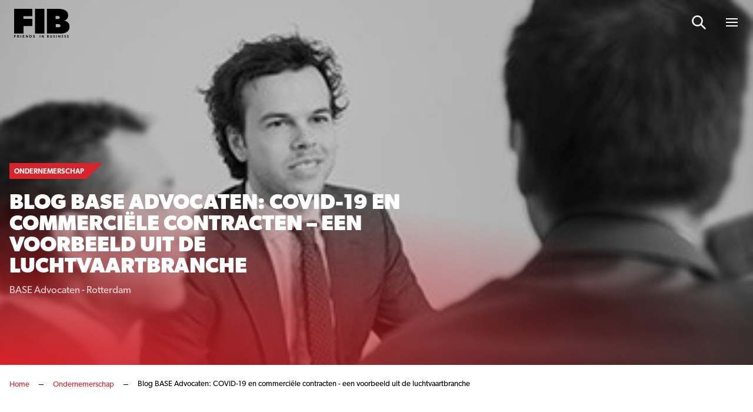

--- FILE ---
content_type: text/html; charset=UTF-8
request_url: https://www.friendsinbusiness.nl/ondernemerschap/blog-base-advocaten-covid-19-en-commerciele-contracten-een-voorbeeld-uit-de-luchtvaartbranche/
body_size: 18929
content:
<!doctype html>

<html lang="nl-NL">
<head>

    <!-- Google Tag Manager -->
    <script data-cookieconsent="ignore">(function(w,d,s,l,i){w[l]=w[l]||[];w[l].push({'gtm.start':
					new Date().getTime(),event:'gtm.js'});var f=d.getElementsByTagName(s)[0],
				j=d.createElement(s),dl=l!='dataLayer'?'&l='+l:'';j.async=true;j.src=
				'https://www.googletagmanager.com/gtm.js?id='+i+dl;f.parentNode.insertBefore(j,f);
			})(window,document,'script','dataLayer','GTM-549QTS');</script>
    <!-- End Google Tag Manager -->

    
    <meta http-equiv="X-UA-Compatible" content="IE=edge" />
    <meta charset="UTF-8" />
    <meta name="viewport" content="width=device-width, initial-scale=1.0, maximum-scale=1.0, user-scalable=no">
    <title>Blog BASE Advocaten: COVID-19 en commerciële contracten - een voorbeeld uit de luchtvaartbranche - Friends In Business</title>

	<link rel="stylesheet" href="//use.typekit.net/lcm0pdk.css">

    
    <meta name='robots' content='index, follow, max-image-preview:large, max-snippet:-1, max-video-preview:-1' />

	<!-- This site is optimized with the Yoast SEO plugin v26.7 - https://yoast.com/wordpress/plugins/seo/ -->
	<link rel="canonical" href="https://www.friendsinbusiness.nl/ondernemerschap/blog-base-advocaten-covid-19-en-commerciele-contracten-een-voorbeeld-uit-de-luchtvaartbranche/" />
	<meta property="og:locale" content="nl_NL" />
	<meta property="og:type" content="article" />
	<meta property="og:title" content="Blog BASE Advocaten: COVID-19 en commerciële contracten - een voorbeeld uit de luchtvaartbranche - Friends In Business" />
	<meta property="og:description" content="Een geschil over de overname van Corendon door Sunweb is het volgende praktijkvoorbeeld van de invloed van COVID-19 op commerciële contracten. In kort geding (ECLI:NL:RBAMS:2020:6051) lag de vraag voor of aan alle (opschortende) voorwaarden in het overnamecontract tussen de houdstermaatschappijen van respectievelijk de Corendon Groep en de Sunweb Group was voldaan en, zo ja, of [&hellip;]" />
	<meta property="og:url" content="https://www.friendsinbusiness.nl/ondernemerschap/blog-base-advocaten-covid-19-en-commerciele-contracten-een-voorbeeld-uit-de-luchtvaartbranche/" />
	<meta property="og:site_name" content="Friends In Business" />
	<meta property="article:published_time" content="2020-12-08T22:00:00+00:00" />
	<meta property="og:image" content="https://www.friendsinbusiness.nl/wp-content/uploads/2021/09/LuitenBASE0912.jpg" />
	<meta property="og:image:width" content="359" />
	<meta property="og:image:height" content="203" />
	<meta property="og:image:type" content="image/jpeg" />
	<meta name="author" content="supportbmade" />
	<meta name="twitter:card" content="summary_large_image" />
	<meta name="twitter:label1" content="Geschreven door" />
	<meta name="twitter:data1" content="supportbmade" />
	<meta name="twitter:label2" content="Geschatte leestijd" />
	<meta name="twitter:data2" content="6 minuten" />
	<script type="application/ld+json" class="yoast-schema-graph">{"@context":"https://schema.org","@graph":[{"@type":"Article","@id":"https://www.friendsinbusiness.nl/ondernemerschap/blog-base-advocaten-covid-19-en-commerciele-contracten-een-voorbeeld-uit-de-luchtvaartbranche/#article","isPartOf":{"@id":"https://www.friendsinbusiness.nl/ondernemerschap/blog-base-advocaten-covid-19-en-commerciele-contracten-een-voorbeeld-uit-de-luchtvaartbranche/"},"author":{"name":"supportbmade","@id":"https://www.friendsinbusiness.nl/#/schema/person/c6ad8c43d167c5643474f8d65f433e0a"},"headline":"Blog BASE Advocaten: COVID-19 en commerciële contracten &#8211; een voorbeeld uit de luchtvaartbranche","datePublished":"2020-12-08T22:00:00+00:00","mainEntityOfPage":{"@id":"https://www.friendsinbusiness.nl/ondernemerschap/blog-base-advocaten-covid-19-en-commerciele-contracten-een-voorbeeld-uit-de-luchtvaartbranche/"},"wordCount":1218,"image":{"@id":"https://www.friendsinbusiness.nl/ondernemerschap/blog-base-advocaten-covid-19-en-commerciele-contracten-een-voorbeeld-uit-de-luchtvaartbranche/#primaryimage"},"thumbnailUrl":"https://www.friendsinbusiness.nl/wp-content/uploads/2021/09/LuitenBASE0912.jpg","articleSection":["Ondernemerschap","Rotterdam"],"inLanguage":"nl-NL"},{"@type":"WebPage","@id":"https://www.friendsinbusiness.nl/ondernemerschap/blog-base-advocaten-covid-19-en-commerciele-contracten-een-voorbeeld-uit-de-luchtvaartbranche/","url":"https://www.friendsinbusiness.nl/ondernemerschap/blog-base-advocaten-covid-19-en-commerciele-contracten-een-voorbeeld-uit-de-luchtvaartbranche/","name":"Blog BASE Advocaten: COVID-19 en commerciële contracten - een voorbeeld uit de luchtvaartbranche - Friends In Business","isPartOf":{"@id":"https://www.friendsinbusiness.nl/#website"},"primaryImageOfPage":{"@id":"https://www.friendsinbusiness.nl/ondernemerschap/blog-base-advocaten-covid-19-en-commerciele-contracten-een-voorbeeld-uit-de-luchtvaartbranche/#primaryimage"},"image":{"@id":"https://www.friendsinbusiness.nl/ondernemerschap/blog-base-advocaten-covid-19-en-commerciele-contracten-een-voorbeeld-uit-de-luchtvaartbranche/#primaryimage"},"thumbnailUrl":"https://www.friendsinbusiness.nl/wp-content/uploads/2021/09/LuitenBASE0912.jpg","datePublished":"2020-12-08T22:00:00+00:00","author":{"@id":"https://www.friendsinbusiness.nl/#/schema/person/c6ad8c43d167c5643474f8d65f433e0a"},"breadcrumb":{"@id":"https://www.friendsinbusiness.nl/ondernemerschap/blog-base-advocaten-covid-19-en-commerciele-contracten-een-voorbeeld-uit-de-luchtvaartbranche/#breadcrumb"},"inLanguage":"nl-NL","potentialAction":[{"@type":"ReadAction","target":["https://www.friendsinbusiness.nl/ondernemerschap/blog-base-advocaten-covid-19-en-commerciele-contracten-een-voorbeeld-uit-de-luchtvaartbranche/"]}]},{"@type":"ImageObject","inLanguage":"nl-NL","@id":"https://www.friendsinbusiness.nl/ondernemerschap/blog-base-advocaten-covid-19-en-commerciele-contracten-een-voorbeeld-uit-de-luchtvaartbranche/#primaryimage","url":"https://www.friendsinbusiness.nl/wp-content/uploads/2021/09/LuitenBASE0912.jpg","contentUrl":"https://www.friendsinbusiness.nl/wp-content/uploads/2021/09/LuitenBASE0912.jpg","width":359,"height":203},{"@type":"BreadcrumbList","@id":"https://www.friendsinbusiness.nl/ondernemerschap/blog-base-advocaten-covid-19-en-commerciele-contracten-een-voorbeeld-uit-de-luchtvaartbranche/#breadcrumb","itemListElement":[{"@type":"ListItem","position":1,"name":"Home","item":"https://www.friendsinbusiness.nl/"},{"@type":"ListItem","position":2,"name":"Ondernemerschap","item":"https://www.friendsinbusiness.nl/ondernemerschap/"},{"@type":"ListItem","position":3,"name":"Blog BASE Advocaten: COVID-19 en commerciële contracten - een voorbeeld uit de luchtvaartbranche"}]},{"@type":"WebSite","@id":"https://www.friendsinbusiness.nl/#website","url":"https://www.friendsinbusiness.nl/","name":"Friends In Business","description":"","potentialAction":[{"@type":"SearchAction","target":{"@type":"EntryPoint","urlTemplate":"https://www.friendsinbusiness.nl/?s={search_term_string}"},"query-input":{"@type":"PropertyValueSpecification","valueRequired":true,"valueName":"search_term_string"}}],"inLanguage":"nl-NL"},{"@type":"Person","@id":"https://www.friendsinbusiness.nl/#/schema/person/c6ad8c43d167c5643474f8d65f433e0a","name":"supportbmade","sameAs":["https://www.friendsinbusiness.nl.eyal.bmade.it"]}]}</script>
	<!-- / Yoast SEO plugin. -->


<link rel='dns-prefetch' href='//js-eu1.hs-scripts.com' />
<style id='wp-img-auto-sizes-contain-inline-css' type='text/css'>
img:is([sizes=auto i],[sizes^="auto," i]){contain-intrinsic-size:3000px 1500px}
/*# sourceURL=wp-img-auto-sizes-contain-inline-css */
</style>
<style id='wp-block-paragraph-inline-css' type='text/css'>
.is-small-text{font-size:.875em}.is-regular-text{font-size:1em}.is-large-text{font-size:2.25em}.is-larger-text{font-size:3em}.has-drop-cap:not(:focus):first-letter{float:left;font-size:8.4em;font-style:normal;font-weight:100;line-height:.68;margin:.05em .1em 0 0;text-transform:uppercase}body.rtl .has-drop-cap:not(:focus):first-letter{float:none;margin-left:.1em}p.has-drop-cap.has-background{overflow:hidden}:root :where(p.has-background){padding:1.25em 2.375em}:where(p.has-text-color:not(.has-link-color)) a{color:inherit}p.has-text-align-left[style*="writing-mode:vertical-lr"],p.has-text-align-right[style*="writing-mode:vertical-rl"]{rotate:180deg}
.is-style-intro-text, .editor-styles-wrapper .is-style-intro-text { font-size: 20px; line-height: 32px; }
/*# sourceURL=wp-block-paragraph-inline-css */
</style>
<style id='classic-theme-styles-inline-css' type='text/css'>
/*! This file is auto-generated */
.wp-block-button__link{color:#fff;background-color:#32373c;border-radius:9999px;box-shadow:none;text-decoration:none;padding:calc(.667em + 2px) calc(1.333em + 2px);font-size:1.125em}.wp-block-file__button{background:#32373c;color:#fff;text-decoration:none}
/*# sourceURL=/wp-includes/css/classic-themes.min.css */
</style>
<link rel='stylesheet' id='main-css' href='https://www.friendsinbusiness.nl/wp-content/themes/bmade/dist/css/bmade.main.css?ver=1736951420' type='text/css' media='all' />
			<!-- DO NOT COPY THIS SNIPPET! Start of Page Analytics Tracking for HubSpot WordPress plugin v11.3.33-->
			<script class="hsq-set-content-id" data-content-id="blog-post">
				var _hsq = _hsq || [];
				_hsq.push(["setContentType", "blog-post"]);
			</script>
			<!-- DO NOT COPY THIS SNIPPET! End of Page Analytics Tracking for HubSpot WordPress plugin -->
			<link rel="icon" href="https://www.friendsinbusiness.nl/wp-content/uploads/2021/08/favicon.ico" sizes="32x32" />
<link rel="icon" href="https://www.friendsinbusiness.nl/wp-content/uploads/2021/08/favicon.ico" sizes="192x192" />
<link rel="apple-touch-icon" href="https://www.friendsinbusiness.nl/wp-content/uploads/2021/08/favicon.ico" />
<meta name="msapplication-TileImage" content="https://www.friendsinbusiness.nl/wp-content/uploads/2021/08/favicon.ico" />


    <script type="text/javascript" data-cookieconsent="ignore">
        window['bmade'] = {
            'wp_rest_nonce': 'b2a08fa1a6'
        };
    </script>

    
    
    

<style id='global-styles-inline-css' type='text/css'>
:root{--wp--preset--aspect-ratio--square: 1;--wp--preset--aspect-ratio--4-3: 4/3;--wp--preset--aspect-ratio--3-4: 3/4;--wp--preset--aspect-ratio--3-2: 3/2;--wp--preset--aspect-ratio--2-3: 2/3;--wp--preset--aspect-ratio--16-9: 16/9;--wp--preset--aspect-ratio--9-16: 9/16;--wp--preset--color--black: #000000;--wp--preset--color--cyan-bluish-gray: #abb8c3;--wp--preset--color--white: #ffffff;--wp--preset--color--pale-pink: #f78da7;--wp--preset--color--vivid-red: #cf2e2e;--wp--preset--color--luminous-vivid-orange: #ff6900;--wp--preset--color--luminous-vivid-amber: #fcb900;--wp--preset--color--light-green-cyan: #7bdcb5;--wp--preset--color--vivid-green-cyan: #00d084;--wp--preset--color--pale-cyan-blue: #8ed1fc;--wp--preset--color--vivid-cyan-blue: #0693e3;--wp--preset--color--vivid-purple: #9b51e0;--wp--preset--gradient--vivid-cyan-blue-to-vivid-purple: linear-gradient(135deg,rgb(6,147,227) 0%,rgb(155,81,224) 100%);--wp--preset--gradient--light-green-cyan-to-vivid-green-cyan: linear-gradient(135deg,rgb(122,220,180) 0%,rgb(0,208,130) 100%);--wp--preset--gradient--luminous-vivid-amber-to-luminous-vivid-orange: linear-gradient(135deg,rgb(252,185,0) 0%,rgb(255,105,0) 100%);--wp--preset--gradient--luminous-vivid-orange-to-vivid-red: linear-gradient(135deg,rgb(255,105,0) 0%,rgb(207,46,46) 100%);--wp--preset--gradient--very-light-gray-to-cyan-bluish-gray: linear-gradient(135deg,rgb(238,238,238) 0%,rgb(169,184,195) 100%);--wp--preset--gradient--cool-to-warm-spectrum: linear-gradient(135deg,rgb(74,234,220) 0%,rgb(151,120,209) 20%,rgb(207,42,186) 40%,rgb(238,44,130) 60%,rgb(251,105,98) 80%,rgb(254,248,76) 100%);--wp--preset--gradient--blush-light-purple: linear-gradient(135deg,rgb(255,206,236) 0%,rgb(152,150,240) 100%);--wp--preset--gradient--blush-bordeaux: linear-gradient(135deg,rgb(254,205,165) 0%,rgb(254,45,45) 50%,rgb(107,0,62) 100%);--wp--preset--gradient--luminous-dusk: linear-gradient(135deg,rgb(255,203,112) 0%,rgb(199,81,192) 50%,rgb(65,88,208) 100%);--wp--preset--gradient--pale-ocean: linear-gradient(135deg,rgb(255,245,203) 0%,rgb(182,227,212) 50%,rgb(51,167,181) 100%);--wp--preset--gradient--electric-grass: linear-gradient(135deg,rgb(202,248,128) 0%,rgb(113,206,126) 100%);--wp--preset--gradient--midnight: linear-gradient(135deg,rgb(2,3,129) 0%,rgb(40,116,252) 100%);--wp--preset--font-size--small: 13px;--wp--preset--font-size--medium: 20px;--wp--preset--font-size--large: 36px;--wp--preset--font-size--x-large: 42px;--wp--preset--spacing--20: 0.44rem;--wp--preset--spacing--30: 0.67rem;--wp--preset--spacing--40: 1rem;--wp--preset--spacing--50: 1.5rem;--wp--preset--spacing--60: 2.25rem;--wp--preset--spacing--70: 3.38rem;--wp--preset--spacing--80: 5.06rem;--wp--preset--shadow--natural: 6px 6px 9px rgba(0, 0, 0, 0.2);--wp--preset--shadow--deep: 12px 12px 50px rgba(0, 0, 0, 0.4);--wp--preset--shadow--sharp: 6px 6px 0px rgba(0, 0, 0, 0.2);--wp--preset--shadow--outlined: 6px 6px 0px -3px rgb(255, 255, 255), 6px 6px rgb(0, 0, 0);--wp--preset--shadow--crisp: 6px 6px 0px rgb(0, 0, 0);}:where(.is-layout-flex){gap: 0.5em;}:where(.is-layout-grid){gap: 0.5em;}body .is-layout-flex{display: flex;}.is-layout-flex{flex-wrap: wrap;align-items: center;}.is-layout-flex > :is(*, div){margin: 0;}body .is-layout-grid{display: grid;}.is-layout-grid > :is(*, div){margin: 0;}:where(.wp-block-columns.is-layout-flex){gap: 2em;}:where(.wp-block-columns.is-layout-grid){gap: 2em;}:where(.wp-block-post-template.is-layout-flex){gap: 1.25em;}:where(.wp-block-post-template.is-layout-grid){gap: 1.25em;}.has-black-color{color: var(--wp--preset--color--black) !important;}.has-cyan-bluish-gray-color{color: var(--wp--preset--color--cyan-bluish-gray) !important;}.has-white-color{color: var(--wp--preset--color--white) !important;}.has-pale-pink-color{color: var(--wp--preset--color--pale-pink) !important;}.has-vivid-red-color{color: var(--wp--preset--color--vivid-red) !important;}.has-luminous-vivid-orange-color{color: var(--wp--preset--color--luminous-vivid-orange) !important;}.has-luminous-vivid-amber-color{color: var(--wp--preset--color--luminous-vivid-amber) !important;}.has-light-green-cyan-color{color: var(--wp--preset--color--light-green-cyan) !important;}.has-vivid-green-cyan-color{color: var(--wp--preset--color--vivid-green-cyan) !important;}.has-pale-cyan-blue-color{color: var(--wp--preset--color--pale-cyan-blue) !important;}.has-vivid-cyan-blue-color{color: var(--wp--preset--color--vivid-cyan-blue) !important;}.has-vivid-purple-color{color: var(--wp--preset--color--vivid-purple) !important;}.has-black-background-color{background-color: var(--wp--preset--color--black) !important;}.has-cyan-bluish-gray-background-color{background-color: var(--wp--preset--color--cyan-bluish-gray) !important;}.has-white-background-color{background-color: var(--wp--preset--color--white) !important;}.has-pale-pink-background-color{background-color: var(--wp--preset--color--pale-pink) !important;}.has-vivid-red-background-color{background-color: var(--wp--preset--color--vivid-red) !important;}.has-luminous-vivid-orange-background-color{background-color: var(--wp--preset--color--luminous-vivid-orange) !important;}.has-luminous-vivid-amber-background-color{background-color: var(--wp--preset--color--luminous-vivid-amber) !important;}.has-light-green-cyan-background-color{background-color: var(--wp--preset--color--light-green-cyan) !important;}.has-vivid-green-cyan-background-color{background-color: var(--wp--preset--color--vivid-green-cyan) !important;}.has-pale-cyan-blue-background-color{background-color: var(--wp--preset--color--pale-cyan-blue) !important;}.has-vivid-cyan-blue-background-color{background-color: var(--wp--preset--color--vivid-cyan-blue) !important;}.has-vivid-purple-background-color{background-color: var(--wp--preset--color--vivid-purple) !important;}.has-black-border-color{border-color: var(--wp--preset--color--black) !important;}.has-cyan-bluish-gray-border-color{border-color: var(--wp--preset--color--cyan-bluish-gray) !important;}.has-white-border-color{border-color: var(--wp--preset--color--white) !important;}.has-pale-pink-border-color{border-color: var(--wp--preset--color--pale-pink) !important;}.has-vivid-red-border-color{border-color: var(--wp--preset--color--vivid-red) !important;}.has-luminous-vivid-orange-border-color{border-color: var(--wp--preset--color--luminous-vivid-orange) !important;}.has-luminous-vivid-amber-border-color{border-color: var(--wp--preset--color--luminous-vivid-amber) !important;}.has-light-green-cyan-border-color{border-color: var(--wp--preset--color--light-green-cyan) !important;}.has-vivid-green-cyan-border-color{border-color: var(--wp--preset--color--vivid-green-cyan) !important;}.has-pale-cyan-blue-border-color{border-color: var(--wp--preset--color--pale-cyan-blue) !important;}.has-vivid-cyan-blue-border-color{border-color: var(--wp--preset--color--vivid-cyan-blue) !important;}.has-vivid-purple-border-color{border-color: var(--wp--preset--color--vivid-purple) !important;}.has-vivid-cyan-blue-to-vivid-purple-gradient-background{background: var(--wp--preset--gradient--vivid-cyan-blue-to-vivid-purple) !important;}.has-light-green-cyan-to-vivid-green-cyan-gradient-background{background: var(--wp--preset--gradient--light-green-cyan-to-vivid-green-cyan) !important;}.has-luminous-vivid-amber-to-luminous-vivid-orange-gradient-background{background: var(--wp--preset--gradient--luminous-vivid-amber-to-luminous-vivid-orange) !important;}.has-luminous-vivid-orange-to-vivid-red-gradient-background{background: var(--wp--preset--gradient--luminous-vivid-orange-to-vivid-red) !important;}.has-very-light-gray-to-cyan-bluish-gray-gradient-background{background: var(--wp--preset--gradient--very-light-gray-to-cyan-bluish-gray) !important;}.has-cool-to-warm-spectrum-gradient-background{background: var(--wp--preset--gradient--cool-to-warm-spectrum) !important;}.has-blush-light-purple-gradient-background{background: var(--wp--preset--gradient--blush-light-purple) !important;}.has-blush-bordeaux-gradient-background{background: var(--wp--preset--gradient--blush-bordeaux) !important;}.has-luminous-dusk-gradient-background{background: var(--wp--preset--gradient--luminous-dusk) !important;}.has-pale-ocean-gradient-background{background: var(--wp--preset--gradient--pale-ocean) !important;}.has-electric-grass-gradient-background{background: var(--wp--preset--gradient--electric-grass) !important;}.has-midnight-gradient-background{background: var(--wp--preset--gradient--midnight) !important;}.has-small-font-size{font-size: var(--wp--preset--font-size--small) !important;}.has-medium-font-size{font-size: var(--wp--preset--font-size--medium) !important;}.has-large-font-size{font-size: var(--wp--preset--font-size--large) !important;}.has-x-large-font-size{font-size: var(--wp--preset--font-size--x-large) !important;}
/*# sourceURL=global-styles-inline-css */
</style>
</head>
<body class="wp-singular post-template-default single single-post postid-11404 single-format-standard wp-theme-bmade">

    <script type="text/javascript" data-cookieconsent="ignore">
    window['bmade']['header'] = [];
</script>



<header id="header" class="header"
        :class="{ 'header--scrolled': scrolled, 'header--expanded': menuExpanded }">
    <div class="header__inner">
        <div class="container">
            <div class="row justify-content-between align-items-center">
                <div class="col-auto">
                    <div class="header__logo-wrapper">
    <a class="header__logo" href="https://www.friendsinbusiness.nl">
                    <span class="header__logo-solo d-md-none">
                                    <img src="https://www.friendsinbusiness.nl/wp-content/uploads/2024/11/fib-logo-s.svg" alt="Logo" class="svg-logo">
                            </span>
            <span class="header__logo-slogan d-none d-md-block">
                                    <img src="https://www.friendsinbusiness.nl/wp-content/uploads/2024/11/fib-logo-s.svg" alt="Logo" class="svg-logo">
                            </span>
            </a>
</div>
                </div>
                <div class="col-auto justify-self-end align-self-center">
                                            <nav class="header__nav header__nav--has-c2a">
                            <ul class="header__list">
                                                                                                
                                                                    
                                    
                                    
                                                                                                            
                                    <li
        :class="{
            'header__list-item menu-item menu-item-type-custom menu-item-object-custom menu-item-home menu-item-29668' : true,
            'header__list-item--active-sub-menu': activeSubMenu === 1,
            'header__list-link--active': '',
                        'header__list-has-submenu': false
        }"

        >

    <a class="header__list-link header__list-link--1"
        href="https://www.friendsinbusiness.nl"
        >
         <span class="header__list-link-text">
              Home
         </span>

         
             </a>

    
</li>
                                                                    
                                    
                                    
                                                                                                            
                                    <li
        :class="{
            'header__list-item menu-item menu-item-type-post_type menu-item-object-page menu-item-29681' : true,
            'header__list-item--active-sub-menu': activeSubMenu === 2,
            'header__list-link--active': '',
                        'header__list-has-submenu': false
        }"

        >

    <a class="header__list-link header__list-link--2"
        href="https://www.friendsinbusiness.nl/nieuws/"
        >
         <span class="header__list-link-text">
              Nieuws
         </span>

         
             </a>

    
</li>
                                                                    
                                    
                                    
                                                                                                                                                                                        
                                    <li
        :class="{
            'header__list-item header__list-item__has-children menu-item menu-item-type-post_type menu-item-object-page menu-item-has-children menu-item-28941' : true,
            'header__list-item--active-sub-menu': activeSubMenu === 3,
            'header__list-link--active': '',
                        'header__list-has-submenu': true
        }"

        >

    <a class="header__list-link header__list-link--3"
        href="#"
        @click.prevent="openSubmenu('3', 'https://www.friendsinbusiness.nl/business-communication/', '')" >
         <span class="header__list-link-text">
              Business Communication
         </span>

                       <div class="header__list-link-icon">
                    <svg width="14" height="9" viewBox="0 0 14 9" fill="none" xmlns="http://www.w3.org/2000/svg">
<path d="M7.5625 0.945312C7.36719 0.75 7.09375 0.75 6.89844 0.945312L1.11719 6.64844C0.921875 6.84375 0.921875 7.15625 1.11719 7.3125L1.89844 8.09375C2.09375 8.28906 2.36719 8.28906 2.5625 8.09375L7.25 3.48438L11.8984 8.09375C12.0938 8.28906 12.4062 8.28906 12.5625 8.09375L13.3438 7.3125C13.5391 7.15625 13.5391 6.84375 13.3438 6.64844L7.5625 0.945312Z" fill="white"/>
</svg>

              </div>
         
             </a>

            <div class="header__sub-nav"
             :class="{ 'header__sub-nav--active': activeSubMenu === 3 }">
            <ul class="header__sub-list">
                <li class="header__sub-list-item">
                    <a class="header__sub-list-link"
                       href="https://www.friendsinbusiness.nl/business-communication/">
                        <span class="header__sub-list-link-label">
                            Business Communication
                        </span>
                    </a>
                </li>
                                    <li class="header__sub-list-item menu-item menu-item-type-taxonomy menu-item-object-category current-post-ancestor current-menu-parent current-post-parent menu-item-28942">
                        <a class="header__sub-list-link"
                           href="https://www.friendsinbusiness.nl/ondernemerschap/">
                            <div @click.prevent="openSubmenu(1, 'https://www.friendsinbusiness.nl/business-communication/')"
                                 class="header__sub-list-link-icon">
                                <svg width="14" height="9" viewBox="0 0 14 9" fill="none" xmlns="http://www.w3.org/2000/svg">
<path d="M7.5625 0.945312C7.36719 0.75 7.09375 0.75 6.89844 0.945312L1.11719 6.64844C0.921875 6.84375 0.921875 7.15625 1.11719 7.3125L1.89844 8.09375C2.09375 8.28906 2.36719 8.28906 2.5625 8.09375L7.25 3.48438L11.8984 8.09375C12.0938 8.28906 12.4062 8.28906 12.5625 8.09375L13.3438 7.3125C13.5391 7.15625 13.5391 6.84375 13.3438 6.64844L7.5625 0.945312Z" fill="white"/>
</svg>

                            </div>
                            <span class="header__sub-list-link-label">
                                Ondernemerschap
                            </span>
                        </a>
                    </li>
                                    <li class="header__sub-list-item menu-item menu-item-type-taxonomy menu-item-object-category menu-item-28944">
                        <a class="header__sub-list-link"
                           href="https://www.friendsinbusiness.nl/financieel/">
                            <div @click.prevent="openSubmenu(2, 'https://www.friendsinbusiness.nl/business-communication/')"
                                 class="header__sub-list-link-icon">
                                <svg width="14" height="9" viewBox="0 0 14 9" fill="none" xmlns="http://www.w3.org/2000/svg">
<path d="M7.5625 0.945312C7.36719 0.75 7.09375 0.75 6.89844 0.945312L1.11719 6.64844C0.921875 6.84375 0.921875 7.15625 1.11719 7.3125L1.89844 8.09375C2.09375 8.28906 2.36719 8.28906 2.5625 8.09375L7.25 3.48438L11.8984 8.09375C12.0938 8.28906 12.4062 8.28906 12.5625 8.09375L13.3438 7.3125C13.5391 7.15625 13.5391 6.84375 13.3438 6.64844L7.5625 0.945312Z" fill="white"/>
</svg>

                            </div>
                            <span class="header__sub-list-link-label">
                                Financieel
                            </span>
                        </a>
                    </li>
                                    <li class="header__sub-list-item menu-item menu-item-type-taxonomy menu-item-object-category menu-item-28943">
                        <a class="header__sub-list-link"
                           href="https://www.friendsinbusiness.nl/mobiliteit-en-vervoer/">
                            <div @click.prevent="openSubmenu(3, 'https://www.friendsinbusiness.nl/business-communication/')"
                                 class="header__sub-list-link-icon">
                                <svg width="14" height="9" viewBox="0 0 14 9" fill="none" xmlns="http://www.w3.org/2000/svg">
<path d="M7.5625 0.945312C7.36719 0.75 7.09375 0.75 6.89844 0.945312L1.11719 6.64844C0.921875 6.84375 0.921875 7.15625 1.11719 7.3125L1.89844 8.09375C2.09375 8.28906 2.36719 8.28906 2.5625 8.09375L7.25 3.48438L11.8984 8.09375C12.0938 8.28906 12.4062 8.28906 12.5625 8.09375L13.3438 7.3125C13.5391 7.15625 13.5391 6.84375 13.3438 6.64844L7.5625 0.945312Z" fill="white"/>
</svg>

                            </div>
                            <span class="header__sub-list-link-label">
                                Mobiliteit
                            </span>
                        </a>
                    </li>
                                    <li class="header__sub-list-item menu-item menu-item-type-taxonomy menu-item-object-category menu-item-28945">
                        <a class="header__sub-list-link"
                           href="https://www.friendsinbusiness.nl/innovatie/">
                            <div @click.prevent="openSubmenu(4, 'https://www.friendsinbusiness.nl/business-communication/')"
                                 class="header__sub-list-link-icon">
                                <svg width="14" height="9" viewBox="0 0 14 9" fill="none" xmlns="http://www.w3.org/2000/svg">
<path d="M7.5625 0.945312C7.36719 0.75 7.09375 0.75 6.89844 0.945312L1.11719 6.64844C0.921875 6.84375 0.921875 7.15625 1.11719 7.3125L1.89844 8.09375C2.09375 8.28906 2.36719 8.28906 2.5625 8.09375L7.25 3.48438L11.8984 8.09375C12.0938 8.28906 12.4062 8.28906 12.5625 8.09375L13.3438 7.3125C13.5391 7.15625 13.5391 6.84375 13.3438 6.64844L7.5625 0.945312Z" fill="white"/>
</svg>

                            </div>
                            <span class="header__sub-list-link-label">
                                Innovatie
                            </span>
                        </a>
                    </li>
                                    <li class="header__sub-list-item menu-item menu-item-type-post_type menu-item-object-page menu-item-28946">
                        <a class="header__sub-list-link"
                           href="https://www.friendsinbusiness.nl/word-partner/">
                            <div @click.prevent="openSubmenu(5, 'https://www.friendsinbusiness.nl/business-communication/')"
                                 class="header__sub-list-link-icon">
                                <svg width="14" height="9" viewBox="0 0 14 9" fill="none" xmlns="http://www.w3.org/2000/svg">
<path d="M7.5625 0.945312C7.36719 0.75 7.09375 0.75 6.89844 0.945312L1.11719 6.64844C0.921875 6.84375 0.921875 7.15625 1.11719 7.3125L1.89844 8.09375C2.09375 8.28906 2.36719 8.28906 2.5625 8.09375L7.25 3.48438L11.8984 8.09375C12.0938 8.28906 12.4062 8.28906 12.5625 8.09375L13.3438 7.3125C13.5391 7.15625 13.5391 6.84375 13.3438 6.64844L7.5625 0.945312Z" fill="white"/>
</svg>

                            </div>
                            <span class="header__sub-list-link-label">
                                Word ook Friend
                            </span>
                        </a>
                    </li>
                            </ul>
        </div>
    
</li>
                                                                    
                                    
                                    
                                                                                                                                                                                        
                                    <li
        :class="{
            'header__list-item header__list-item__has-children menu-item menu-item-type-post_type menu-item-object-page menu-item-has-children menu-item-29036' : true,
            'header__list-item--active-sub-menu': activeSubMenu === 4,
            'header__list-link--active': '',
                        'header__list-has-submenu': true
        }"

        >

    <a class="header__list-link header__list-link--4"
        href="#"
        @click.prevent="openSubmenu('4', 'https://www.friendsinbusiness.nl/quality-search/', '')" >
         <span class="header__list-link-text">
              Quality Search
         </span>

                       <div class="header__list-link-icon">
                    <svg width="14" height="9" viewBox="0 0 14 9" fill="none" xmlns="http://www.w3.org/2000/svg">
<path d="M7.5625 0.945312C7.36719 0.75 7.09375 0.75 6.89844 0.945312L1.11719 6.64844C0.921875 6.84375 0.921875 7.15625 1.11719 7.3125L1.89844 8.09375C2.09375 8.28906 2.36719 8.28906 2.5625 8.09375L7.25 3.48438L11.8984 8.09375C12.0938 8.28906 12.4062 8.28906 12.5625 8.09375L13.3438 7.3125C13.5391 7.15625 13.5391 6.84375 13.3438 6.64844L7.5625 0.945312Z" fill="white"/>
</svg>

              </div>
         
             </a>

            <div class="header__sub-nav"
             :class="{ 'header__sub-nav--active': activeSubMenu === 4 }">
            <ul class="header__sub-list">
                <li class="header__sub-list-item">
                    <a class="header__sub-list-link"
                       href="https://www.friendsinbusiness.nl/quality-search/">
                        <span class="header__sub-list-link-label">
                            Quality Search
                        </span>
                    </a>
                </li>
                                    <li class="header__sub-list-item menu-item menu-item-type-post_type menu-item-object-page menu-item-29038">
                        <a class="header__sub-list-link"
                           href="https://www.friendsinbusiness.nl/vacatures/">
                            <div @click.prevent="openSubmenu(1, 'https://www.friendsinbusiness.nl/quality-search/')"
                                 class="header__sub-list-link-icon">
                                <svg width="14" height="9" viewBox="0 0 14 9" fill="none" xmlns="http://www.w3.org/2000/svg">
<path d="M7.5625 0.945312C7.36719 0.75 7.09375 0.75 6.89844 0.945312L1.11719 6.64844C0.921875 6.84375 0.921875 7.15625 1.11719 7.3125L1.89844 8.09375C2.09375 8.28906 2.36719 8.28906 2.5625 8.09375L7.25 3.48438L11.8984 8.09375C12.0938 8.28906 12.4062 8.28906 12.5625 8.09375L13.3438 7.3125C13.5391 7.15625 13.5391 6.84375 13.3438 6.64844L7.5625 0.945312Z" fill="white"/>
</svg>

                            </div>
                            <span class="header__sub-list-link-label">
                                Vacatures
                            </span>
                        </a>
                    </li>
                                    <li class="header__sub-list-item menu-item menu-item-type-post_type menu-item-object-page menu-item-29037">
                        <a class="header__sub-list-link"
                           href="https://www.friendsinbusiness.nl/kandidaten/">
                            <div @click.prevent="openSubmenu(2, 'https://www.friendsinbusiness.nl/quality-search/')"
                                 class="header__sub-list-link-icon">
                                <svg width="14" height="9" viewBox="0 0 14 9" fill="none" xmlns="http://www.w3.org/2000/svg">
<path d="M7.5625 0.945312C7.36719 0.75 7.09375 0.75 6.89844 0.945312L1.11719 6.64844C0.921875 6.84375 0.921875 7.15625 1.11719 7.3125L1.89844 8.09375C2.09375 8.28906 2.36719 8.28906 2.5625 8.09375L7.25 3.48438L11.8984 8.09375C12.0938 8.28906 12.4062 8.28906 12.5625 8.09375L13.3438 7.3125C13.5391 7.15625 13.5391 6.84375 13.3438 6.64844L7.5625 0.945312Z" fill="white"/>
</svg>

                            </div>
                            <span class="header__sub-list-link-label">
                                Kandidaten
                            </span>
                        </a>
                    </li>
                                    <li class="header__sub-list-item menu-item menu-item-type-post_type menu-item-object-page menu-item-29051">
                        <a class="header__sub-list-link"
                           href="https://www.friendsinbusiness.nl/contact/">
                            <div @click.prevent="openSubmenu(3, 'https://www.friendsinbusiness.nl/quality-search/')"
                                 class="header__sub-list-link-icon">
                                <svg width="14" height="9" viewBox="0 0 14 9" fill="none" xmlns="http://www.w3.org/2000/svg">
<path d="M7.5625 0.945312C7.36719 0.75 7.09375 0.75 6.89844 0.945312L1.11719 6.64844C0.921875 6.84375 0.921875 7.15625 1.11719 7.3125L1.89844 8.09375C2.09375 8.28906 2.36719 8.28906 2.5625 8.09375L7.25 3.48438L11.8984 8.09375C12.0938 8.28906 12.4062 8.28906 12.5625 8.09375L13.3438 7.3125C13.5391 7.15625 13.5391 6.84375 13.3438 6.64844L7.5625 0.945312Z" fill="white"/>
</svg>

                            </div>
                            <span class="header__sub-list-link-label">
                                Contact
                            </span>
                        </a>
                    </li>
                            </ul>
        </div>
    
</li>
                                                                    
                                    
                                    
                                                                                                                                                                                        
                                    <li
        :class="{
            'header__list-item header__list-item__has-children menu-item menu-item-type-post_type menu-item-object-page menu-item-has-children menu-item-28939' : true,
            'header__list-item--active-sub-menu': activeSubMenu === 5,
            'header__list-link--active': '',
                        'header__list-has-submenu': true
        }"

        >

    <a class="header__list-link header__list-link--5"
        href="#"
        @click.prevent="openSubmenu('5', 'https://www.friendsinbusiness.nl/over-fib/', '')" >
         <span class="header__list-link-text">
              Over FIB
         </span>

                       <div class="header__list-link-icon">
                    <svg width="14" height="9" viewBox="0 0 14 9" fill="none" xmlns="http://www.w3.org/2000/svg">
<path d="M7.5625 0.945312C7.36719 0.75 7.09375 0.75 6.89844 0.945312L1.11719 6.64844C0.921875 6.84375 0.921875 7.15625 1.11719 7.3125L1.89844 8.09375C2.09375 8.28906 2.36719 8.28906 2.5625 8.09375L7.25 3.48438L11.8984 8.09375C12.0938 8.28906 12.4062 8.28906 12.5625 8.09375L13.3438 7.3125C13.5391 7.15625 13.5391 6.84375 13.3438 6.64844L7.5625 0.945312Z" fill="white"/>
</svg>

              </div>
         
             </a>

            <div class="header__sub-nav"
             :class="{ 'header__sub-nav--active': activeSubMenu === 5 }">
            <ul class="header__sub-list">
                <li class="header__sub-list-item">
                    <a class="header__sub-list-link"
                       href="https://www.friendsinbusiness.nl/over-fib/">
                        <span class="header__sub-list-link-label">
                            Over FIB
                        </span>
                    </a>
                </li>
                                    <li class="header__sub-list-item menu-item menu-item-type-post_type menu-item-object-page menu-item-29342">
                        <a class="header__sub-list-link"
                           href="https://www.friendsinbusiness.nl/young-friends-in-businesss/">
                            <div @click.prevent="openSubmenu(1, 'https://www.friendsinbusiness.nl/over-fib/')"
                                 class="header__sub-list-link-icon">
                                <svg width="14" height="9" viewBox="0 0 14 9" fill="none" xmlns="http://www.w3.org/2000/svg">
<path d="M7.5625 0.945312C7.36719 0.75 7.09375 0.75 6.89844 0.945312L1.11719 6.64844C0.921875 6.84375 0.921875 7.15625 1.11719 7.3125L1.89844 8.09375C2.09375 8.28906 2.36719 8.28906 2.5625 8.09375L7.25 3.48438L11.8984 8.09375C12.0938 8.28906 12.4062 8.28906 12.5625 8.09375L13.3438 7.3125C13.5391 7.15625 13.5391 6.84375 13.3438 6.64844L7.5625 0.945312Z" fill="white"/>
</svg>

                            </div>
                            <span class="header__sub-list-link-label">
                                Young friends in businesss
                            </span>
                        </a>
                    </li>
                                    <li class="header__sub-list-item menu-item menu-item-type-post_type menu-item-object-page menu-item-29343">
                        <a class="header__sub-list-link"
                           href="https://www.friendsinbusiness.nl/friends/">
                            <div @click.prevent="openSubmenu(2, 'https://www.friendsinbusiness.nl/over-fib/')"
                                 class="header__sub-list-link-icon">
                                <svg width="14" height="9" viewBox="0 0 14 9" fill="none" xmlns="http://www.w3.org/2000/svg">
<path d="M7.5625 0.945312C7.36719 0.75 7.09375 0.75 6.89844 0.945312L1.11719 6.64844C0.921875 6.84375 0.921875 7.15625 1.11719 7.3125L1.89844 8.09375C2.09375 8.28906 2.36719 8.28906 2.5625 8.09375L7.25 3.48438L11.8984 8.09375C12.0938 8.28906 12.4062 8.28906 12.5625 8.09375L13.3438 7.3125C13.5391 7.15625 13.5391 6.84375 13.3438 6.64844L7.5625 0.945312Z" fill="white"/>
</svg>

                            </div>
                            <span class="header__sub-list-link-label">
                                Friends
                            </span>
                        </a>
                    </li>
                                    <li class="header__sub-list-item menu-item menu-item-type-post_type menu-item-object-page menu-item-30200">
                        <a class="header__sub-list-link"
                           href="https://www.friendsinbusiness.nl/team/">
                            <div @click.prevent="openSubmenu(3, 'https://www.friendsinbusiness.nl/over-fib/')"
                                 class="header__sub-list-link-icon">
                                <svg width="14" height="9" viewBox="0 0 14 9" fill="none" xmlns="http://www.w3.org/2000/svg">
<path d="M7.5625 0.945312C7.36719 0.75 7.09375 0.75 6.89844 0.945312L1.11719 6.64844C0.921875 6.84375 0.921875 7.15625 1.11719 7.3125L1.89844 8.09375C2.09375 8.28906 2.36719 8.28906 2.5625 8.09375L7.25 3.48438L11.8984 8.09375C12.0938 8.28906 12.4062 8.28906 12.5625 8.09375L13.3438 7.3125C13.5391 7.15625 13.5391 6.84375 13.3438 6.64844L7.5625 0.945312Z" fill="white"/>
</svg>

                            </div>
                            <span class="header__sub-list-link-label">
                                Team
                            </span>
                        </a>
                    </li>
                            </ul>
        </div>
    
</li>
                                                                    
                                    
                                    
                                                                                                            
                                    <li
        :class="{
            'header__list-item menu-item menu-item-type-post_type menu-item-object-page menu-item-333' : true,
            'header__list-item--active-sub-menu': activeSubMenu === 6,
            'header__list-link--active': '',
                        'header__list-has-submenu': false
        }"

        >

    <a class="header__list-link header__list-link--6"
        href="https://www.friendsinbusiness.nl/events/"
        >
         <span class="header__list-link-text">
              Events
         </span>

         
             </a>

    
</li>
                                                                    
                                    
                                    
                                                                                                            
                                    <li
        :class="{
            'header__list-item menu-item menu-item-type-post_type menu-item-object-page menu-item-30798' : true,
            'header__list-item--active-sub-menu': activeSubMenu === 7,
            'header__list-link--active': '',
                        'header__list-has-submenu': false
        }"

        >

    <a class="header__list-link header__list-link--7"
        href="https://www.friendsinbusiness.nl/videos-2/"
        >
         <span class="header__list-link-text">
              Video’s
         </span>

         
             </a>

    
</li>
                                
                                                            
                                
<li class="header__list-search-item"
    :class="{ 'header__list-search-item--active' : menuExpanded }">
    <div class="header__list-search-item-icon d-none d-lg-flex"
         @click.prevent="menuExpanded = !menuExpanded">
        <div class="header__list-search-item-search-icon">
            <svg width="24" height="24" viewBox="0 0 24 24" fill="none"
                 xmlns="http://www.w3.org/2000/svg">
                <path d="M23.384 21.619L16.855 15.09C18.2801 13.2167 18.9405 10.8719 18.7024 8.53016C18.4644 6.18841 17.3457 4.0245 15.5728 2.47621C13.7999 0.927921 11.5051 0.110859 9.15258 0.190325C6.8001 0.269792 4.56563 1.23985 2.90123 2.90425C1.23683 4.56865 0.266771 6.80312 0.187304 9.1556C0.107838 11.5081 0.9249 13.8029 2.47319 15.5758C4.02147 17.3488 6.18539 18.4674 8.52714 18.7054C10.8689 18.9435 13.2136 18.2831 15.087 16.858L21.616 23.387C21.8525 23.6177 22.1697 23.7468 22.5 23.7468C22.8303 23.7468 23.1475 23.6177 23.384 23.387C23.6182 23.1525 23.7498 22.8345 23.7498 22.503C23.7498 22.1715 23.6182 21.8536 23.384 21.619ZM2.75 9.50002C2.75 8.165 3.14588 6.85995 3.88758 5.74992C4.62928 4.63989 5.68349 3.77473 6.91689 3.26383C8.15029 2.75294 9.50749 2.61927 10.8169 2.87972C12.1262 3.14017 13.329 3.78305 14.273 4.72705C15.217 5.67106 15.8598 6.87379 16.1203 8.18316C16.3808 9.49253 16.2471 10.8497 15.7362 12.0831C15.2253 13.3165 14.3601 14.3707 13.2501 15.1124C12.1401 15.8541 10.835 16.25 9.5 16.25C7.71044 16.2479 5.99478 15.5361 4.72937 14.2707C3.46396 13.0052 2.75212 11.2896 2.75 9.50002Z"
                      fill="#fff"/>
            </svg>
        </div>
        <div class="header__list-search-item-close-icon d-none d-lg-block"
             @click.prevent="menuExpanded = !menuExpanded">
            <div class="header__hamburger hamburger hamburger--squeeze is-active"
                 @click.prevent="menuExpanded = !menuExpanded">
                <div class="hamburger-box">
                    <div class="hamburger-inner"></div>
                </div>
            </div>
        </div>
    </div>
    <form class="header__search-form" action="/" method="get"
          :class="{ 'header__search-form--active' : menuExpanded }" ref="searchForm">
        <div class="header__search-inner">
            <input class="header__search-field" ref="headerSearchField"
                   placeholder="Zoeken..." type="search"
                   value="" name="s"/>
        </div>
    </form>
</li>                                    <li class="header__list-item header__list-item--last  ">
        <a class="button button-black button--100-w header__button"
           target=""
           href="https://www.friendsinbusiness.nl/word-partner/">
            Word Friend
        </a>
    </li>
                            </ul>
                        </nav>
                    
                    

<div class="header__right-side">
    <div class="d-xl-none header__search" @click.prevent="openSearch()">
        <div class="header__search-icon">
            <svg width="24" height="24" viewBox="0 0 24 24" fill="none"
                 xmlns="http://www.w3.org/2000/svg">
                <path d="M23.384 21.619L16.855 15.09C18.2801 13.2167 18.9405 10.8719 18.7024 8.53016C18.4644 6.18841 17.3457 4.0245 15.5728 2.47621C13.7999 0.927921 11.5051 0.110859 9.15258 0.190325C6.8001 0.269792 4.56563 1.23985 2.90123 2.90425C1.23683 4.56865 0.266771 6.80312 0.187304 9.1556C0.107838 11.5081 0.9249 13.8029 2.47319 15.5758C4.02147 17.3488 6.18539 18.4674 8.52714 18.7054C10.8689 18.9435 13.2136 18.2831 15.087 16.858L21.616 23.387C21.8525 23.6177 22.1697 23.7468 22.5 23.7468C22.8303 23.7468 23.1475 23.6177 23.384 23.387C23.6182 23.1525 23.7498 22.8345 23.7498 22.503C23.7498 22.1715 23.6182 21.8536 23.384 21.619ZM2.75 9.50002C2.75 8.165 3.14588 6.85995 3.88758 5.74992C4.62928 4.63989 5.68349 3.77473 6.91689 3.26383C8.15029 2.75294 9.50749 2.61927 10.8169 2.87972C12.1262 3.14017 13.329 3.78305 14.273 4.72705C15.217 5.67106 15.8598 6.87379 16.1203 8.18316C16.3808 9.49253 16.2471 10.8497 15.7362 12.0831C15.2253 13.3165 14.3601 14.3707 13.2501 15.1124C12.1401 15.8541 10.835 16.25 9.5 16.25C7.71044 16.2479 5.99478 15.5361 4.72937 14.2707C3.46396 13.0052 2.75212 11.2896 2.75 9.50002Z"
                      fill="#fff"/>
            </svg>
        </div>
    </div>

    <div class="d-xl-none header__hamburger hamburger hamburger--squeeze"
         :class="{ 'is-active': menuExpanded }" @click.prevent="menuExpanded = !menuExpanded">
        <div class="hamburger-box">
            <div class="hamburger-inner"></div>
        </div>
    </div>
</div>                </div>
            </div>
        </div>
    </div>
</header>
<main class="main main--white-background">
    
                
    

	<div class="hero-outer">
	<transition appear appear-class="hero--appear-class" appear-to-class="hero--appear-to-class" appear-active-class="hero--appear-active-class">
		<section class="hero hero-y--  hero--ondernemerschap hero-x-- " style="background-image: url(https://www.friendsinbusiness.nl/wp-content/uploads/2021/09/LuitenBASE0912.jpg)">
			
			<link rel="stylesheet" href="https://www.friendsinbusiness.nl/wp-content/themes/bmade/dist/css/bmade.hero.css?ver=1736951420" type="text/css" media="all">

			<div class="hero__inner ">
				<div class="hero__content ">
					<div class="container">
						<div class="row ">
							<div class="col-24 col-lg-13">

								
								
																		<span class="meta-label hero__label hero__label--ondernemerschap">Ondernemerschap</span>
								
																	<h1 class="hero__title ">Blog BASE Advocaten: COVID-19 en commerciële contracten &#8211; een voorbeeld uit de luchtvaartbranche</h1>
								
								
																	<p class="hero__text"> BASE Advocaten - Rotterdam</p>
								
															</div>
						</div>
					</div>
				</div>
			</div>
		</section>
	</transition>
</div>

    <link rel="stylesheet" href="https://www.friendsinbusiness.nl/wp-content/themes/bmade/dist/css/bmade.breadcrumb.css?ver=1736951420" type="text/css" media="all">

<section class="section-breadcrumb section-breadcrumb--ondernemerschap">
    <div class="container">
        <div class="row">
            <div class="col">
                <div class="breadcrumb-wrapper"><span><span><a href="https://www.friendsinbusiness.nl/">Home</a></span> <span class="breadcrumb--seperator"></span> <span><a href="https://www.friendsinbusiness.nl/ondernemerschap/">Ondernemerschap</a></span> <span class="breadcrumb--seperator"></span> <span class="breadcrumb_last" aria-current="page">Blog BASE Advocaten: COVID-19 en commerciële contracten - een voorbeeld uit de luchtvaartbranche</span></span></div>
            </div>
        </div>
    </div>
</section>


        <link rel="stylesheet" href="https://www.friendsinbusiness.nl/wp-content/themes/bmade/dist/css/bmade.rich-text.css?ver=1736951420" type="text/css" media="all">

    <section class="section">
        <div class="container">
            <div class="row justify-content-center">
                <div class="col-24 col-md-16">
                    <div class="rich-text__content">
                        <div class="rich-text__intro intro">
<p>Een geschil over de overname van Corendon door Sunweb is het volgende praktijkvoorbeeld van de invloed van COVID-19 op commerciële contracten.</p>
</div>
<p>In kort geding (<a href="https://uitspraken.rechtspraak.nl/inziendocument?id=ECLI:NL:RBAMS:2020:6051">ECLI:NL:RBAMS:2020:6051</a>) lag de vraag voor of aan alle (opschortende) voorwaarden in het overnamecontract tussen de houdstermaatschappijen van respectievelijk de Corendon Groep en de Sunweb Group was voldaan en, zo ja, of de overname per direct doorgang kon vinden ondanks de COVID-19-crisis. Corendon &ndash; als verkoper &ndash; meende van wel, Sunweb &ndash; als koper &ndash; van niet.</p>
<p><strong>SPA: opschortende voorwaarden</strong><br />
Na een kleine twee jaar onderhandelen ondertekenden Corendon en Sunweb eind 2019 een Share Purchase Agreement (SPA) uit hoofde waarvan Sunweb tegen betaling van EUR 146 miljoen de aandelen in de Corendon Groep zou overnemen. Voorafgaand aan closing (levering van de aandelen tegen betaling van de koopprijs) moesten wel vier opschortende voorwaarden worden vervuld, uiterlijk voor 31 oktober 2020. Als op die datum de opschortende voorwaarden nog niet vervuld zouden zijn, stond het partijen vrij de SPA op te zeggen.</p>
<p>Een van de opschortende voorwaarden zag op de door de &lsquo;Inspectie Leefomgeving en Transport&rsquo; (ILT) aan Corendon verstrekte exploitatievergunning voor het aanbieden van luchtvaartdiensten. Sunweb wilde voorafgaand aan closing zekerheid over het behoud van die exploitatievergunning, omdat anders Corendon Dutch Airlines (een onderdeel van de Corendon Groep) waardeloos zou zijn. Een opschortende voorwaarde van die strekking werd dan ook overeengekomen. Die voorwaarde was tweeledig en ontleend aan de voorwaarden die de Europese Luchtvaartverordening stelt aan het behoud van een exploitatievergunning ingeval van een overname van een luchtvaartmaatschappij: ILT diende schriftelijk te bevestigen dat niet (als gevolg van de overname) vereist was dat (1) een aangepast businessplan van Corendon Dutch Airlines werd ingediend, of (2) de exploitatievergunning opnieuw ter goedkeuring moest worden voorgelegd. In het verlengde van die opschortende voorwaarde bevatte de SPA een inspanningsverplichting voor Corendon om de voornoemde bevestiging van ILT te verkrijgen.</p>
<p><strong>Brief ILT: voorwaarde vervuld?</strong><br />
Volgens Corendon kwam die bevestiging er op 9 oktober 2020, toen ILT haar in een brief schreef:</p>
<p><em>&#39;Voor de toepassing van artikel 8 lid 6 [van de Luchtvaartverordening] kan ik hierbij bevestigen dat er i.v.m. de aandelenoverdracht geen nieuw businessplan benodigd is. Reden is dat de inspectie al de beschikking krijgt over de financi&euml;le informatie in het kader van het toezicht op de exploitatievergunning.&#39;</em></p>
<p>En:</p>
<p><em>&#39;Voor de toepassing van artikel 8 lid 7 zal de inspectie binnen 14 dagen na de aandelenoverdracht de gegevens ontvangen als bedoeld in deel 2 onder 2.2 van bijlage I, en de informatie voor toepassing van artikel 4.e) en 4.f).&#39;</em></p>
<p>Los van verwijten over de inspanningen van Corendon, de timing daarvan en de verstrekte informatie daarover, bestreed Sunweb hoofdzakelijk dat met bovenstaande mededelingen van de ILT aan de opschortende voorwaarde over de exploitatievergunning was voldaan. Volgens Sunweb was sprake van een voorwaardelijke bevestiging door ILT, nu zij in haar brief expliciet verwees naar informatie die zij later beschikbaar zou krijgen &ndash; die informatie zou de beslissing van de ILT dus kunnen veranderen.</p>
<p>De kortgedingrechter volgt Sunweb niet in haar redenering en oordeelt dat een redelijke uitleg van de brief van de ILT leidt tot de conclusie (1) dat geen nieuw businessplan van Corendon Dutch Airlines benodigd was en (2) dat niet aannemelijk was dat een nieuwe exploitatievergunning ter goedkeuring hoefde te worden voorgelegd, omdat aan alle elementen uit het toetsingskader van de Luchtvaartverordening die daarvoor relevant zijn al werd voldaan. &emsp;</p>
<p><strong>COVID-19: belangenafweging</strong></p>
<p>De kortgedingrechter achtte het dus aannemelijk dat een bodemrechter (in een meeromvattende procedure met meer ruimte voor bewijslevering) zou oordelen dat aan alle opschortende voorwaarden in de SPA was voldaan. Toch wijst hij de vorderingen van Corendon, die waren gericht op closing en alles wat daarmee samenhing (levering van de aandelen, betaling van EUR 146 miljoen), af.</p>
<p>Daaraan lagen meerdere omstandigheden ten grondslag. Bijvoorbeeld de mogelijke onomkeerbaarheid van de situatie bij toewijzing van de vorderingen, vraagtekens bij het spoedeisend belang van Corendon, zich terugtrekkende financiers aan de zijde van Sunweb die dreigden bestuurders persoonlijk aansprakelijk te stellen en de mogelijke schending van garanties over de solvabiliteit van groepsmaatschappijen van Corendon door de COVID-19-crisis. Maar vooral: de COVID-19-crisis zelf.</p>
<p>De kortgedingrechter concludeert dat, in een branche die heel hard door de COVID-19-crisis is getroffen, de gevolgen van een in rechte afgedwongen overname van deze omvang niet zijn te overzien. Die gevolgen raken ook werknemers, klanten, toeleveranciers en andere derden. Met de stichtelijke woorden: &ldquo;Onder deze omstandigheden dienen partijen om de tafel te gaan zitten om de deal, waarmee zij aanvankelijk zo verguld waren, aan te passen aan de gewijzigde situatie&rdquo;, stuurt de kortgedingrechter partijen terug naar de tekentafel.</p>
<p><strong>Onvoorziene omstandigheden</strong><br />
Een belangrijke kanttekening daarbij is dat de SPA de volgende bepaling bevatte:</p>
<p><em>&#39;Unless otherwise provided in this Agreement and to the extent permitted by Law, each Party waives the right to [&hellip;] request amendment of this Agreement or the consequences thereof on any ground, including on the basis of section [&hellip;] 6:258(1) of the Dutch Civil Code.&#39;</em></p>
<p>Het vonnis gaat snel aan die bepaling voorbij en benadrukt dat partijen onverminderd afwijkende afspraken kunnen maken en daartoe ook gehouden zijn op grond van de redelijkheid en billijkheid.</p>
<p>Juist dat kernbegrip van het Nederlandse contractenrecht, de redelijkheid en billijkheid, is echter niet alleen in algemene zin bepalend voor de rechtsverhouding tussen partijen, het ligt ook besloten in artikel 6:258 lid 1 Burgerlijk Wetboek waarnaar de SPA hierboven verwijst. En dat artikel is van dwingend recht. Artikel 6:258 lid 1 bepaalt dat een rechter op vordering van een van de partijen de gevolgen van een contract kan wijzigen op grond van onvoorziene omstandigheden (mits die omstandigheden van dien aard zijn dat de wederpartij naar maatstaven van redelijkheid en billijkheid ongewijzigde instandhouding van het contract niet mag verwachten). Het dwingendrechtelijke karakter van het artikel houdt in dat partijen alleen de wettelijke wijzigingsbevoegdheid van de rechter vanwege bepaalde omstandigheden kunnen uitsluiten door de mogelijkheid dat die omstandigheden zich zullen voordoen in hun overeenkomst te verdisconteren. Een algemeen geformuleerde bepaling zoals de SPA in dat kader bevat, voegt dus (zonder elders in het contract bepaalde omstandigheden te verdisconteren) weinig toe en staat niet in de weg aan een succesvol beroep op COVID-19 als onvoorziene omstandigheid in de sleutel van artikel 6:258 lid 1. Zo blijkt maar weer dat, door het leerstuk van de redelijkheid en billijkheid, de juridische realiteit van vuistdikke contracten en daarin vervatte (standaard)bepalingen altijd onderhevig blijft aan de veranderlijke feitelijke realiteit.</p>
<p><strong>Conclusie</strong><br />
Dat is ook in lijn met de COVID-19-jurisprudentie tot nu toe. Daarin is zichtbaar dat de COVID-19-crisis over het algemeen als onvoorziene omstandigheid wordt aangemerkt, maar niet altijd met wijziging van het contract of verplichte heronderhandeling tot gevolg. De gevolgen voor een contract hangen steeds af van de specifieke omstandigheden van het geval. Het wordt interessant daarin een lijn te ontwaren naarmate de COVID-19-crisis zich oplost en ook bodemrechters zich uit gaan laten over daarmee samenhangende contractuele geschillen.</p>
<p>Lees over de (verwachte) invloed van COVID-19 op commerci&euml;le contracten meer in de twee papers die wij eerder schreven (<a href="https://www.baseadvocaten.nl/nl/news/298/56/Corona-paper-Contracts-Corona">paper 1</a> en <a href="https://www.baseadvocaten.nl/nl/news/326/56/Corona-paper-Contracts-Corona-tweede-bijdrage">paper 2</a>) en in mijn <a href="https://www.baseadvocaten.nl/nl/news/301/94/De-NCC-over-COVID-19-als-onvoorziene-omstandigheid">eerdere blog</a> over COVID-19 als onvoorziene omstandigheid in een ander overnamegeschil.</p>
<p>BASE adviseert en procedeert regelmatig in kwesties over (overname)contracten. Neem voor meer informatie of advies over dit onderwerp <a href="https://www.baseadvocaten.nl/nl/contact">contact</a> op met Max Luiten of een van de andere advocaten van de sectie Corporate &amp; Commercial Litigation.</p>

                    </div>
                </div>
            </div>
        </div>
    </section>


        <div class="social-share">
        <link rel="stylesheet" href="https://www.friendsinbusiness.nl/wp-content/themes/bmade/dist/css/bmade.sharethis.css?ver=1736951420" type="text/css" media="all">
        <div class="container">
            <div class="row justify-content-center">
                <div class="col-24 col-md-16">
                    <div class="social-share__inner">
                        <div class="social-share__socials">
                            <a class="social-share__link social-share__link--facebook" target="_blank"
                               href="https://www.facebook.com/sharer/sharer.php?u=https://www.friendsinbusiness.nl/ondernemerschap/blog-base-advocaten-covid-19-en-commerciele-contracten-een-voorbeeld-uit-de-luchtvaartbranche/">
                                <svg width="20" height="34" viewBox="0 0 20 34" fill="none" xmlns="http://www.w3.org/2000/svg">
<path d="M19.0067 12.1893C18.9426 12.1163 18.8637 12.0575 18.7754 12.017C18.6871 11.9764 18.5912 11.9548 18.4939 11.9537H13.2692V7.92084C13.2692 7.5328 13.3524 7.08932 13.976 7.08932H18.1336C18.2249 7.09321 18.3158 7.07655 18.3998 7.04057C18.4837 7.00459 18.5586 6.9502 18.6187 6.88144C18.7408 6.75472 18.8102 6.58625 18.8127 6.41024V0.866763C18.8127 0.682985 18.7397 0.506735 18.6097 0.376784C18.4798 0.246834 18.3035 0.173828 18.1198 0.173828L12.1189 0.173828C5.46677 0.173828 4.954 5.85589 4.954 7.58823V11.9537H1.48932C1.30554 11.9537 1.12929 12.0267 0.999343 12.1567C0.869392 12.2866 0.796387 12.4629 0.796387 12.6467V18.1901C0.796387 18.3739 0.869392 18.5502 0.999343 18.6801C1.12929 18.8101 1.30554 18.8831 1.48932 18.8831H4.954V32.7418C4.954 32.9255 5.027 33.1018 5.15695 33.2317C5.2869 33.3617 5.46315 33.4347 5.64693 33.4347H12.5763C12.7601 33.4347 12.9363 33.3617 13.0663 33.2317C13.1962 33.1018 13.2692 32.9255 13.2692 32.7418V18.8831H17.2189C17.3913 18.8839 17.5578 18.8205 17.686 18.7052C17.8141 18.5899 17.8946 18.4309 17.9119 18.2594L19.1869 12.7159C19.1949 12.6205 19.183 12.5244 19.152 12.4337C19.121 12.3431 19.0715 12.2599 19.0067 12.1893Z"/>
</svg>

                                <p class="social-share__text">Facebook</p>
                            </a>
                            <a class="social-share__link social-share__link--twitter" target="_blank"
                               href="https://twitter.com/intent/tweet?text=Lees hier meer over 'Blog BASE Advocaten: COVID-19 en commerciële contracten &#8211; een voorbeeld uit de luchtvaartbranche'">
                                <svg width="34" height="35" viewBox="0 0 34 35" fill="none" xmlns="http://www.w3.org/2000/svg">
<path d="M33.0357 10.4043C33.1343 10.3223 33.2082 10.2146 33.2492 10.0931C33.2903 9.9716 33.2968 9.84111 33.2681 9.71614C33.2393 9.59117 33.1765 9.47662 33.0865 9.38524C32.9966 9.29386 32.883 9.22924 32.7585 9.19857L31.6637 8.92139C31.5641 8.89647 31.4713 8.84975 31.392 8.7846C31.3128 8.71945 31.2489 8.63751 31.2052 8.54468C31.1614 8.45186 31.1388 8.35048 31.139 8.24785C31.1392 8.14523 31.1622 8.04394 31.2063 7.95128L31.8161 6.71786C31.8737 6.59834 31.8958 6.46479 31.8797 6.33309C31.8637 6.20139 31.8101 6.07707 31.7255 5.97491C31.6408 5.87274 31.5286 5.79703 31.4022 5.75676C31.2758 5.71649 31.1404 5.71337 31.0123 5.74775L28.2406 6.52384C28.1373 6.55396 28.0284 6.55962 27.9226 6.54038C27.8167 6.52114 27.7168 6.47751 27.6308 6.41297C26.4313 5.51339 24.9725 5.0271 23.4732 5.0271C21.6354 5.0271 19.8729 5.75715 18.5734 7.05666C17.2739 8.35616 16.5438 10.1187 16.5438 11.9564V12.4554C16.5444 12.5405 16.5137 12.6228 16.4575 12.6867C16.4012 12.7507 16.3234 12.7916 16.2389 12.8018C12.3446 13.2592 8.61665 11.2774 4.59763 6.64857C4.51032 6.55228 4.39815 6.48193 4.27346 6.44525C4.14876 6.40858 4.01637 6.407 3.89083 6.44069C3.77774 6.49267 3.68074 6.57415 3.61002 6.67658C3.5393 6.779 3.49747 6.89858 3.48893 7.02275C2.93383 9.30298 3.15826 11.7034 4.12643 13.8412C4.15508 13.8979 4.16758 13.9614 4.16258 14.0247C4.15757 14.0881 4.13526 14.1488 4.09806 14.2003C4.06087 14.2518 4.01023 14.2921 3.95168 14.3168C3.89314 14.3414 3.82894 14.3495 3.7661 14.3401L2.21393 14.0353C2.1037 14.0175 1.99082 14.0267 1.8849 14.062C1.77898 14.0973 1.68315 14.1576 1.60558 14.2379C1.52801 14.3182 1.47099 14.4161 1.43937 14.5232C1.40775 14.6302 1.40247 14.7434 1.42398 14.8529C1.54364 15.9165 1.90096 16.9396 2.46951 17.8463C3.03806 18.7531 3.80327 19.5205 4.70849 20.0915C4.76707 20.1199 4.81647 20.1642 4.85104 20.2193C4.88561 20.2745 4.90394 20.3382 4.90394 20.4033C4.90394 20.4684 4.88561 20.5322 4.85104 20.5873C4.81647 20.6425 4.76707 20.6868 4.70849 20.7151L3.97398 21.0062C3.88478 21.0419 3.804 21.0959 3.73676 21.1645C3.66951 21.2332 3.61729 21.3151 3.58341 21.405C3.54952 21.4949 3.53471 21.5909 3.53992 21.6869C3.54513 21.7829 3.57024 21.8767 3.61366 21.9624C4.01984 22.8512 4.63554 23.6282 5.40794 24.2269C6.18034 24.8255 7.08641 25.2278 8.04844 25.3994C8.11533 25.4237 8.17312 25.4679 8.21395 25.5262C8.25479 25.5845 8.2767 25.6539 8.2767 25.7251C8.2767 25.7962 8.25479 25.8656 8.21395 25.9239C8.17312 25.9822 8.11533 26.0265 8.04844 26.0507C6.16416 26.8301 4.14204 27.2213 2.10306 27.201C1.91928 27.1643 1.72843 27.202 1.57249 27.306C1.41655 27.4099 1.30829 27.5716 1.27154 27.7554C1.23478 27.9391 1.27254 28.13 1.3765 28.2859C1.48046 28.4419 1.64211 28.5501 1.82589 28.5869C5.35645 30.2614 9.20035 31.1727 13.1069 31.2616C16.5431 31.314 19.9181 30.3497 22.808 28.4899C25.185 26.9031 27.1326 24.7529 28.477 22.2308C29.8215 19.7088 30.521 16.8933 30.5134 14.0353V12.8295C30.5142 12.7289 30.537 12.6297 30.5801 12.5387C30.6231 12.4478 30.6855 12.3673 30.7628 12.3029L33.0357 10.4043Z"/>
</svg>
                                <p class="social-share__text">Twitter</p>
                            </a>
                            <a class="social-share__link social-share__link--linkedin" target="_blank"
                               href="https://www.linkedin.com/sharing/share-offsite/?url=https://www.friendsinbusiness.nl/ondernemerschap/blog-base-advocaten-covid-19-en-commerciele-contracten-een-voorbeeld-uit-de-luchtvaartbranche/&title=Blog BASE Advocaten: COVID-19 en commerciële contracten &#8211; een voorbeeld uit de luchtvaartbranche&summary=Lees hier meer over 'Blog BASE Advocaten: COVID-19 en commerciële contracten &#8211; een voorbeeld uit de luchtvaartbranche'">
                                    <svg width="35" height="34" viewBox="0 0 35 34" fill="none" xmlns="http://www.w3.org/2000/svg">
<path fill-rule="evenodd" clip-rule="evenodd" d="M3.6416 5.71736C3.6416 6.63625 4.00371 7.5175 4.64826 8.16725C5.29282 8.81701 6.16702 9.18203 7.07856 9.18203C7.9901 9.18203 8.8643 8.81701 9.50885 8.16725C10.1534 7.5175 10.5155 6.63625 10.5155 5.71736C10.5155 4.79847 10.1534 3.91722 9.50885 3.26747C8.8643 2.61771 7.9901 2.25269 7.07856 2.25269C6.16702 2.25269 5.29282 2.61771 4.64826 3.26747C4.00371 3.91722 3.6416 4.79847 3.6416 5.71736ZM3.6416 11.9538H10.5709V31.3559H3.6416V11.9538ZM30.6661 31.3558H26.5085C26.3247 31.3558 26.1484 31.2828 26.0185 31.1528C25.8885 31.0229 25.8155 30.8466 25.8155 30.6629V20.2688C25.8155 19.3499 25.4505 18.4687 24.8007 17.8189C24.151 17.1692 23.2697 16.8042 22.3508 16.8042C21.432 16.8042 20.5507 17.1692 19.9009 17.8189C19.2512 18.4687 18.8862 19.3499 18.8862 20.2688V30.6629C18.8862 30.8466 18.8132 31.0229 18.6832 31.1528C18.5533 31.2828 18.377 31.3558 18.1932 31.3558H14.0356C13.8518 31.3558 13.6756 31.2828 13.5456 31.1528C13.4157 31.0229 13.3427 30.8466 13.3427 30.6629V12.6465C13.3427 12.4628 13.4157 12.2865 13.5456 12.1566C13.6756 12.0266 13.8518 11.9536 14.0356 11.9536H18.1932C18.377 11.9536 18.5533 12.0266 18.6832 12.1566C18.8132 12.2865 18.8862 12.4628 18.8862 12.6465C18.8857 12.7626 18.9208 12.876 18.9867 12.9716C19.0526 13.0671 19.1462 13.1401 19.2549 13.1809C19.3635 13.2216 19.4821 13.2281 19.5946 13.1995C19.707 13.1709 19.808 13.1085 19.884 13.0207C20.4527 12.4367 21.1375 11.9784 21.8941 11.6753C22.6508 11.3721 23.4626 11.2309 24.2772 11.2607C28.4071 11.2607 31.359 13.7968 31.359 19.0215V30.6629C31.359 30.8466 31.286 31.0229 31.156 31.1528C31.0261 31.2828 30.8498 31.3558 30.6661 31.3558Z"/>
</svg>

                                <p class="social-share__text">Linkedin</p>
                            </a>
                            <a class="social-share__link social-share__link--print" onclick="window.print(); return false;">
                                <svg xmlns="http://www.w3.org/2000/svg" fill="#fff" preserveAspectRatio="xMidYMid meet" height="1em" width="1em" viewBox="0 0 40 40">
  <g>
    <path d="m30 5v6.6h-20v-6.6h20z m1.6 15c1 0 1.8-0.7 1.8-1.6s-0.8-1.8-1.8-1.8-1.6 0.8-1.6 1.8 0.7 1.6 1.6 1.6z m-5 11.6v-8.2h-13.2v8.2h13.2z m5-18.2c2.8 0 5 2.2 5 5v10h-6.6v6.6h-20v-6.6h-6.6v-10c0-2.8 2.2-5 5-5h23.2z"/>
  </g>
</svg>
                                <p class="social-share__text">Print</p>
                            </a>
                        </div>
                    </div>
                </div>
            </div>
        </div>
    </div>




    
            

                        



        <link rel="stylesheet" href="https://www.friendsinbusiness.nl/wp-content/themes/bmade/dist/css/bmade.card-overview.css?ver=1736951420" type="text/css" media="all">
<link rel="stylesheet" href="https://www.friendsinbusiness.nl/wp-content/themes/bmade/dist/css/bmade.card-item.css?ver=1736951420" type="text/css" media="all">

    


    <section class="card-overview card-overview-wrapper">

                                    	
	<div class="section-intro ">
		<div class="container">
			<div class="row justify-content-center">
				<div class="col-24">
					<div class="section-intro-wrapper">
													<h4 class="h4 section-intro__title ">
								Meer nieuws
							</h4>
																	</div>
				</div>
			</div>
		</div>
	</div>
            
        
        

        
            <div class="container">
                <div class="row">

                    
                                                
                                                                                                                            
                                                                                                                                                                        
                        
                                                                                                                                            
                            
                                                         

                        
                                                
                        <div class="column col-xs-24 col-sm-12 col-md-8 col-lg-6">
                            <div class="card-overview__card-wrapper ">
                                
                                                                                                                        

		<a class="card-item " href="https://www.friendsinbusiness.nl/ondernemerschap/minder-animo-om-als-ondernemer-te-starten/">
			<div class="card-item__top">
			<figure class="card-item__hero">
																					<div class="card-item__hero-image" style="background-image: url(https://www.friendsinbusiness.nl/wp-content/uploads/2026/01/KVK-utrecht-balie-1024x536.jpg)"></div>
							</figure>

			<div class="card-item__content">
																				<h5 class="h5 card-item__title">Minder animo om bedrijf te starten</h5>
									
									<div class="meta-description card-item__text">De groei van het aantal bedrijven in Nederland was in 2025 de kleinste ooit. Het totaal&hellip;</div>
											</div>

		</div>


		<div class="card-item__footer">
										

										<div class="card-item__arrow">
											<svg width="12" height="12" viewBox="0 0 12 12" fill="none" xmlns="http://www.w3.org/2000/svg" >
<g clip-path="url(#clip0)" >
<path d="M0.375 6H11.625" stroke-linecap="round" stroke-linejoin="round"/>
<path d="M6.375 11.25L11.625 6L6.375 0.75" stroke-linecap="round" stroke-linejoin="round"/>
</g>
<defs>
<clipPath id="clip0">
<rect width="12" height="12" fill="white"/>
</clipPath>
</defs>
</svg>

					
				</div>
					</div>

		</a>
	                                                                            
                                                            </div>


                        </div>

                    
                                                
                                                                                                                            
                                                                                                                                                                        
                        
                                                                                                                                            
                            
                                                         

                        
                                                
                        <div class="column col-xs-24 col-sm-12 col-md-8 col-lg-6">
                            <div class="card-overview__card-wrapper ">
                                
                                                                                                                        

		<a class="card-item " href="https://www.friendsinbusiness.nl/algemeen-nieuws/de-toekomst-van-horeca-software-voor-afhaal-en-bezorgrestaurants/">
			<div class="card-item__top">
			<figure class="card-item__hero">
																					<div class="card-item__hero-image" style="background-image: url(https://www.friendsinbusiness.nl/wp-content/uploads/2026/01/pexels-atelierbyvineeth-35550884-1024x683.jpg)"></div>
							</figure>

			<div class="card-item__content">
																				<h5 class="h5 card-item__title">De toekomst van horeca software voor afhaal- en bezorgrestaurants</h5>
									
									<div class="meta-description card-item__text">De horeca is constant in beweging, en als je een afhaal- of bezorgrestaurant runt, weet je&hellip;</div>
											</div>

		</div>


		<div class="card-item__footer">
										

										<div class="card-item__arrow">
											<svg width="12" height="12" viewBox="0 0 12 12" fill="none" xmlns="http://www.w3.org/2000/svg" >
<g clip-path="url(#clip0)" >
<path d="M0.375 6H11.625" stroke-linecap="round" stroke-linejoin="round"/>
<path d="M6.375 11.25L11.625 6L6.375 0.75" stroke-linecap="round" stroke-linejoin="round"/>
</g>
<defs>
<clipPath id="clip0">
<rect width="12" height="12" fill="white"/>
</clipPath>
</defs>
</svg>

					
				</div>
					</div>

		</a>
	                                                                            
                                                            </div>


                        </div>

                    
                                                
                                                                                                                            
                                                                                                                                                                        
                        
                                                                                                                                            
                            
                                                         

                        
                                                
                        <div class="column col-xs-24 col-sm-12 col-md-8 col-lg-6">
                            <div class="card-overview__card-wrapper ">
                                
                                                                                                                        

		<a class="card-item " href="https://www.friendsinbusiness.nl/kunst-cultuur/designbeurs-object-strijkt-neer-in-lege-centrale-bibliotheek/">
			<div class="card-item__top">
			<figure class="card-item__hero">
																					<div class="card-item__hero-image" style="background-image: url(https://www.friendsinbusiness.nl/wp-content/uploads/2026/01/Object-Rotterdam-Centrale-Bibliotheek-Ossip-van-Duivenbode-1024x768.jpg)"></div>
							</figure>

			<div class="card-item__content">
																				<h5 class="h5 card-item__title">Designbeurs OBJECT strijkt neer in lege Centrale Bibliotheek</h5>
									
									<div class="meta-description card-item__text">Van 6 tot en met 8 februari vindt OBJECT Rotterdam plaats. De jaarlijkse designbeurs strijkt deze&hellip;</div>
											</div>

		</div>


		<div class="card-item__footer">
										

										<div class="card-item__arrow">
											<svg width="12" height="12" viewBox="0 0 12 12" fill="none" xmlns="http://www.w3.org/2000/svg" >
<g clip-path="url(#clip0)" >
<path d="M0.375 6H11.625" stroke-linecap="round" stroke-linejoin="round"/>
<path d="M6.375 11.25L11.625 6L6.375 0.75" stroke-linecap="round" stroke-linejoin="round"/>
</g>
<defs>
<clipPath id="clip0">
<rect width="12" height="12" fill="white"/>
</clipPath>
</defs>
</svg>

					
				</div>
					</div>

		</a>
	                                                                            
                                                            </div>


                        </div>

                    
                                                
                                                                                                                            
                                                                                                                                                                        
                        
                                                                                                                                            
                            
                                                         

                        
                                                
                        <div class="column col-xs-24 col-sm-12 col-md-8 col-lg-6">
                            <div class="card-overview__card-wrapper ">
                                
                                                                                                                        

		<a class="card-item " href="https://www.friendsinbusiness.nl/algemeen-nieuws/slimme-websitebouw-als-fundament-voor-succesvolle-e-commerce/">
			<div class="card-item__top">
			<figure class="card-item__hero">
																					<div class="card-item__hero-image" style="background-image: url(https://www.friendsinbusiness.nl/wp-content/uploads/2026/01/ERP-1024x682.jpg)"></div>
							</figure>

			<div class="card-item__content">
																				<h5 class="h5 card-item__title">Slimme websitebouw als fundament voor succesvolle e-commerce</h5>
									
									<div class="meta-description card-item__text">Slimme websitebouw draait om het maken van doordachte keuzes die verder gaan dan alleen een aantrekkelijk&hellip;</div>
											</div>

		</div>


		<div class="card-item__footer">
										

										<div class="card-item__arrow">
											<svg width="12" height="12" viewBox="0 0 12 12" fill="none" xmlns="http://www.w3.org/2000/svg" >
<g clip-path="url(#clip0)" >
<path d="M0.375 6H11.625" stroke-linecap="round" stroke-linejoin="round"/>
<path d="M6.375 11.25L11.625 6L6.375 0.75" stroke-linecap="round" stroke-linejoin="round"/>
</g>
<defs>
<clipPath id="clip0">
<rect width="12" height="12" fill="white"/>
</clipPath>
</defs>
</svg>

					
				</div>
					</div>

		</a>
	                                                                            
                                                            </div>


                        </div>

                                        

                </div>
            </div>

            </section>
    
</main>

    

<footer class="footer d-print-none">
	<div class="footer__main">
		<div class="container">
			<div class="row justify-content-center justify-content-md-start">

				<div class="col-24 col-md-10 order-1">
					<div class="footer__main-column">
						<div class="footer__logo-wrapper">
							<a class="footer__logo" href="https://www.friendsinbusiness.nl">
								<img class="footer__logo-image" src="https://www.friendsinbusiness.nl/wp-content/themes/bmade/dist/images/logo-footer.svg" alt="Friends In Business"/>
							</a>
						</div>

						<div class="footer__contact-block">
															<h3 class="footer__heading">Wilt u meer weten over Friends in Business?</h3>
																						<p>Neem dan contact met ons op via +31 6 20 53 73 43.</p>

							
															<div class="footer__button-wrapper">

																			<a href="https://www.friendsinbusiness.nl/word-partner/" class="button footer__button-top button--100-w" title="Word Friend">
											Word Friend
										</a>
																										</div>

													</div>
					</div>
				</div>

				<div class="col-22 col-sm-8 col-md-6 col-lg-6 offset-md-2 order-4 order-md-3">
					<div class="footer__main-column footer__main-column--middle">
						<h4 class="footer__main-column-header">Voorpagina</h4><div class="menu-footer-navigatie-1-container"><ul id="menu-footer-navigatie-1" class="menu"><li id="menu-item-22399" class="menu-item menu-item-type-taxonomy menu-item-object-category current-post-ancestor current-menu-parent current-post-parent menu-item-22399"><a href="https://www.friendsinbusiness.nl/ondernemerschap/">Ondernemerschap</a></li>
<li id="menu-item-22398" class="menu-item menu-item-type-taxonomy menu-item-object-category menu-item-22398"><a href="https://www.friendsinbusiness.nl/mobiliteit-en-vervoer/">Mobiliteit en vervoer</a></li>
<li id="menu-item-22396" class="menu-item menu-item-type-taxonomy menu-item-object-category menu-item-22396"><a href="https://www.friendsinbusiness.nl/financieel/">Financieel</a></li>
<li id="menu-item-22397" class="menu-item menu-item-type-taxonomy menu-item-object-category menu-item-22397"><a href="https://www.friendsinbusiness.nl/innovatie/">Innovatie</a></li>
<li id="menu-item-22401" class="menu-item menu-item-type-post_type menu-item-object-page menu-item-22401"><a href="https://www.friendsinbusiness.nl/word-partner/">Word Friend</a></li>
<li id="menu-item-22400" class="menu-item menu-item-type-post_type menu-item-object-page menu-item-22400"><a href="https://www.friendsinbusiness.nl/friends/">Friends</a></li>
</ul></div>
					</div>
				</div>

				<div class="col-22 col-sm-8 col-md-4 col-lg-6 order-5 order-md-4">
					<div class="footer__main-column footer__main-column--last">
													<h4 class="footer__main-column-header">Social media</h4>

							<ul class="footer__social-list">
																	<li class="footer__social-list-item">
										<a target="_blank" href="https://www.instagram.com/friendinbusiness/" class="footer__social-list-link footer__social-list-link--instagram">
											<svg width="34" height="34" viewBox="0 0 34 34" fill="none" xmlns="http://www.w3.org/2000/svg">
<path d="M24.8177 0.173828H9.57309C7.18511 0.177493 4.89598 1.12774 3.20742 2.8163C1.51885 4.50487 0.568607 6.794 0.564941 9.18198L0.564941 24.4265C0.568607 26.8145 1.51885 29.1037 3.20742 30.7922C4.89598 32.4808 7.18511 33.431 9.57309 33.4347H24.8177C27.2056 33.431 29.4948 32.4808 31.1833 30.7922C32.8719 29.1037 33.8221 26.8145 33.8258 24.4265V9.18198C33.8221 6.794 32.8719 4.50487 31.1833 2.8163C29.4948 1.12774 27.2056 0.177493 24.8177 0.173828V0.173828ZM17.1954 24.4265C15.6878 24.4265 14.2141 23.9795 12.9607 23.142C11.7072 22.3044 10.7302 21.114 10.1533 19.7212C9.57639 18.3284 9.42545 16.7958 9.71955 15.3172C10.0137 13.8387 10.7396 12.4805 11.8056 11.4145C12.8716 10.3485 14.2298 9.62255 15.7083 9.32844C17.1869 9.03433 18.7195 9.18528 20.1123 9.76219C21.5051 10.3391 22.6955 11.3161 23.5331 12.5695C24.3706 13.823 24.8177 15.2967 24.8177 16.8043C24.8177 18.8258 24.0146 20.7646 22.5851 22.194C21.1557 23.6235 19.2169 24.4265 17.1954 24.4265ZM26.2035 9.18198C25.7924 9.18198 25.3905 9.06006 25.0486 8.83164C24.7068 8.60322 24.4403 8.27855 24.283 7.8987C24.1256 7.51885 24.0845 7.10087 24.1647 6.69762C24.2449 6.29437 24.4429 5.92397 24.7336 5.63324C25.0243 5.34251 25.3947 5.14453 25.798 5.06432C26.2012 4.9841 26.6192 5.02527 26.9991 5.18261C27.3789 5.33995 27.7036 5.6064 27.932 5.94825C28.1604 6.29011 28.2823 6.69203 28.2823 7.10318C28.2823 7.65451 28.0633 8.18326 27.6735 8.57311C27.2836 8.96297 26.7549 9.18198 26.2035 9.18198Z"/>
</svg>

											instagram
										</a>
									</li>
																	<li class="footer__social-list-item">
										<a target="_blank" href="https://www.linkedin.com/company/FIBplatform" class="footer__social-list-link footer__social-list-link--linkedin">
											    <svg width="35" height="34" viewBox="0 0 35 34" fill="none" xmlns="http://www.w3.org/2000/svg">
<path fill-rule="evenodd" clip-rule="evenodd" d="M3.6416 5.71736C3.6416 6.63625 4.00371 7.5175 4.64826 8.16725C5.29282 8.81701 6.16702 9.18203 7.07856 9.18203C7.9901 9.18203 8.8643 8.81701 9.50885 8.16725C10.1534 7.5175 10.5155 6.63625 10.5155 5.71736C10.5155 4.79847 10.1534 3.91722 9.50885 3.26747C8.8643 2.61771 7.9901 2.25269 7.07856 2.25269C6.16702 2.25269 5.29282 2.61771 4.64826 3.26747C4.00371 3.91722 3.6416 4.79847 3.6416 5.71736ZM3.6416 11.9538H10.5709V31.3559H3.6416V11.9538ZM30.6661 31.3558H26.5085C26.3247 31.3558 26.1484 31.2828 26.0185 31.1528C25.8885 31.0229 25.8155 30.8466 25.8155 30.6629V20.2688C25.8155 19.3499 25.4505 18.4687 24.8007 17.8189C24.151 17.1692 23.2697 16.8042 22.3508 16.8042C21.432 16.8042 20.5507 17.1692 19.9009 17.8189C19.2512 18.4687 18.8862 19.3499 18.8862 20.2688V30.6629C18.8862 30.8466 18.8132 31.0229 18.6832 31.1528C18.5533 31.2828 18.377 31.3558 18.1932 31.3558H14.0356C13.8518 31.3558 13.6756 31.2828 13.5456 31.1528C13.4157 31.0229 13.3427 30.8466 13.3427 30.6629V12.6465C13.3427 12.4628 13.4157 12.2865 13.5456 12.1566C13.6756 12.0266 13.8518 11.9536 14.0356 11.9536H18.1932C18.377 11.9536 18.5533 12.0266 18.6832 12.1566C18.8132 12.2865 18.8862 12.4628 18.8862 12.6465C18.8857 12.7626 18.9208 12.876 18.9867 12.9716C19.0526 13.0671 19.1462 13.1401 19.2549 13.1809C19.3635 13.2216 19.4821 13.2281 19.5946 13.1995C19.707 13.1709 19.808 13.1085 19.884 13.0207C20.4527 12.4367 21.1375 11.9784 21.8941 11.6753C22.6508 11.3721 23.4626 11.2309 24.2772 11.2607C28.4071 11.2607 31.359 13.7968 31.359 19.0215V30.6629C31.359 30.8466 31.286 31.0229 31.156 31.1528C31.0261 31.2828 30.8498 31.3558 30.6661 31.3558Z"/>
</svg>

											linkedin
										</a>
									</li>
																	<li class="footer__social-list-item">
										<a target="_blank" href="https://www.youtube.com/channel/UCX7cRkel6zwIA8zcA02o5DA/videos" class="footer__social-list-link footer__social-list-link--youtube">
											<svg width="34" height="35" viewBox="0 0 34 35" fill="none" xmlns="http://www.w3.org/2000/svg">
<path d="M27.9744 5.71997H5.63415C4.18599 5.71997 2.79713 6.29525 1.77312 7.31926C0.749111 8.34327 0.173828 9.73213 0.173828 11.1803L0.173828 23.8194C0.173828 25.2676 0.749111 26.6565 1.77312 27.6805C2.79713 28.7045 4.18599 29.2798 5.63415 29.2798H27.9744C29.4225 29.2798 30.8114 28.7045 31.8354 27.6805C32.8594 26.6565 33.4347 25.2676 33.4347 23.8194V11.1803C33.4347 9.73213 32.8594 8.34327 31.8354 7.31926C30.8114 6.29525 29.4225 5.71997 27.9744 5.71997ZM23.0961 17.4999L13.7138 23.5423C13.6092 23.6094 13.4884 23.6471 13.3642 23.6515C13.24 23.656 13.1169 23.6269 13.0078 23.5674C12.8987 23.5078 12.8076 23.4201 12.744 23.3132C12.6805 23.2064 12.6469 23.0845 12.6467 22.9602V10.9586C12.6469 10.8343 12.6805 10.7123 12.744 10.6055C12.8076 10.4987 12.8987 10.4109 13.0078 10.3514C13.1169 10.2919 13.24 10.2628 13.3642 10.2672C13.4884 10.2716 13.6092 10.3094 13.7138 10.3765L23.0961 16.3773C23.1934 16.4401 23.2733 16.5263 23.3287 16.628C23.3841 16.7297 23.4131 16.8436 23.4131 16.9594C23.4131 17.0751 23.3841 17.1891 23.3287 17.2908C23.2733 17.3924 23.1934 17.4786 23.0961 17.5414V17.4999Z"/>
</svg>

											youtube
										</a>
									</li>
																	<li class="footer__social-list-item">
										<a target="_blank" href="https://www.tiktok.com/@friendsinbusiness_" class="footer__social-list-link footer__social-list-link--tiktok">
											
											tiktok
										</a>
									</li>
															</ul>
											</div>
				</div>

			</div>
		</div>
	</div>

	<div class="footer__bottom">
		<div class="container">
			<div class="row justify-content-center justify-content-lg-between">
				<div class="col-24">
					<div class="footer__bottom-section">
						<span class="footer__copyright">©
							2026
							-
							Friends In Business
						</span>

													<ul class="footer__bottom-list">
																	<li class="footer__bottom-list-item menu-item menu-item-type-post_type menu-item-object-page menu-item-privacy-policy menu-item-13834">
										<a class="footer__bottom-list-link" href="https://www.friendsinbusiness.nl/privacy/">Privacy</a>
									</li>
																	<li class="footer__bottom-list-item menu-item menu-item-type-post_type menu-item-object-page menu-item-310">
										<a class="footer__bottom-list-link" href="https://www.friendsinbusiness.nl/cookies/">Cookies</a>
									</li>
																	<li class="footer__bottom-list-item menu-item menu-item-type-post_type menu-item-object-page menu-item-311">
										<a class="footer__bottom-list-link" href="https://www.friendsinbusiness.nl/contact/">Contact</a>
									</li>
															</ul>
											</div>
				</div>
			</div>
		</div>
	</div>
</footer>
<script type="speculationrules">
{"prefetch":[{"source":"document","where":{"and":[{"href_matches":"/*"},{"not":{"href_matches":["/wp-*.php","/wp-admin/*","/wp-content/uploads/*","/wp-content/*","/wp-content/plugins/*","/wp-content/themes/bmade/*","/*\\?(.+)"]}},{"not":{"selector_matches":"a[rel~=\"nofollow\"]"}},{"not":{"selector_matches":".no-prefetch, .no-prefetch a"}}]},"eagerness":"conservative"}]}
</script>
            <!-- Leadinfo tracking code -->
            <script> (function (l, e, a, d, i, n, f, o) {
                    if (!l[i]) {
                        l.GlobalLeadinfoNamespace = l.GlobalLeadinfoNamespace || [];
                        l.GlobalLeadinfoNamespace.push(i);
                        l[i] = function () {
                            (l[i].q = l[i].q || []).push(arguments)
                        };
                        l[i].t = l[i].t || n;
                        l[i].q = l[i].q || [];
                        o = e.createElement(a);
                        f = e.getElementsByTagName(a)[0];
                        o.async = 1;
                        o.src = d;
                        f.parentNode.insertBefore(o, f);
                    }
                }(window, document, "script", "https://cdn.leadinfo.net/ping.js", "leadinfo", "LI-6822F0036FD09")); </script>
            <script type="text/javascript" id="leadin-script-loader-js-js-extra">
/* <![CDATA[ */
var leadin_wordpress = {"userRole":"visitor","pageType":"post","leadinPluginVersion":"11.3.33"};
//# sourceURL=leadin-script-loader-js-js-extra
/* ]]> */
</script>
<script type="text/javascript" src="https://js-eu1.hs-scripts.com/26652995.js?integration=WordPress&ver=11.3.33" data-cookieconsent="ignore"></script><script type="text/javascript" src="https://www.friendsinbusiness.nl/wp-content/themes/bmade/dist/js/bmade.vendor.js?ver=1736951456" data-cookieconsent="ignore"></script><script type="text/javascript" src="https://www.friendsinbusiness.nl/wp-content/themes/bmade/dist/js/bmade.main.js?ver=1736951456" data-cookieconsent="ignore"></script><script type="text/javascript" src="https://www.friendsinbusiness.nl/wp-content/themes/bmade/dist/js/bmade.header.js?ver=1736951456" data-cookieconsent="ignore"></script><script type="text/javascript" src="https://www.friendsinbusiness.nl/wp-content/themes/bmade/dist/js/bmade.hero.js?ver=1736951456" data-cookieconsent="ignore"></script><script type="text/javascript" src="https://www.friendsinbusiness.nl/wp-content/themes/bmade/dist/js/bmade.breadcrumb.js?ver=1736951456" data-cookieconsent="ignore"></script><script type="text/javascript" src="https://www.friendsinbusiness.nl/wp-content/themes/bmade/dist/js/bmade.footer.js?ver=1736951456" data-cookieconsent="ignore"></script>

</body>
</html>


--- FILE ---
content_type: text/css
request_url: https://www.friendsinbusiness.nl/wp-content/themes/bmade/dist/css/bmade.main.css?ver=1736951420
body_size: 21811
content:
@import url(https://fonts.googleapis.com/css2?family=Source+Sans+Pro:wght@900&display=swap);@import url(https://fonts.googleapis.com/css?family=Open+Sans:300,400,400i,600&display=swap);@keyframes fadeIn{0%{opacity:0;transform:translateY(-15%)}to{opacity:1;transform:translateY(0)}}@keyframes fadeInFull{0%{opacity:0;transform:translateY(-100%)}to{opacity:1;transform:translateY(0)}}@keyframes heroBg{0%{opacity:0;bottom:-600px}to{opacity:1;bottom:0}}@keyframes width-0-100{0%{width:0}to{width:100%}}.container,.container-fluid,.container-xs{padding-right:4px;padding-left:4px;margin-right:auto;margin-left:auto}.container-fluid,.container-xs{width:100%}.container,.container-lg,.container-md,.container-sm,.container-xsm{max-width:1328px}.row{display:flex;flex-wrap:wrap;margin-right:-4px;margin-left:-4px}.no-gutters{margin-right:0;margin-left:0}.no-gutters>.col,.no-gutters>[class*=col-]{padding-right:0;padding-left:0}.col,.col-1,.col-2,.col-3,.col-4,.col-5,.col-6,.col-7,.col-8,.col-9,.col-10,.col-11,.col-12,.col-13,.col-14,.col-15,.col-16,.col-17,.col-18,.col-19,.col-20,.col-21,.col-22,.col-23,.col-24,.col-auto,.col-lg,.col-lg-1,.col-lg-2,.col-lg-3,.col-lg-4,.col-lg-5,.col-lg-6,.col-lg-7,.col-lg-8,.col-lg-9,.col-lg-10,.col-lg-11,.col-lg-12,.col-lg-13,.col-lg-14,.col-lg-15,.col-lg-16,.col-lg-17,.col-lg-18,.col-lg-19,.col-lg-20,.col-lg-21,.col-lg-22,.col-lg-23,.col-lg-24,.col-lg-auto,.col-md,.col-md-1,.col-md-2,.col-md-3,.col-md-4,.col-md-5,.col-md-6,.col-md-7,.col-md-8,.col-md-9,.col-md-10,.col-md-11,.col-md-12,.col-md-13,.col-md-14,.col-md-15,.col-md-16,.col-md-17,.col-md-18,.col-md-19,.col-md-20,.col-md-21,.col-md-22,.col-md-23,.col-md-24,.col-md-auto,.col-sm,.col-sm-1,.col-sm-2,.col-sm-3,.col-sm-4,.col-sm-5,.col-sm-6,.col-sm-7,.col-sm-8,.col-sm-9,.col-sm-10,.col-sm-11,.col-sm-12,.col-sm-13,.col-sm-14,.col-sm-15,.col-sm-16,.col-sm-17,.col-sm-18,.col-sm-19,.col-sm-20,.col-sm-21,.col-sm-22,.col-sm-23,.col-sm-24,.col-sm-auto,.col-xl,.col-xl-1,.col-xl-2,.col-xl-3,.col-xl-4,.col-xl-5,.col-xl-6,.col-xl-7,.col-xl-8,.col-xl-9,.col-xl-10,.col-xl-11,.col-xl-12,.col-xl-13,.col-xl-14,.col-xl-15,.col-xl-16,.col-xl-17,.col-xl-18,.col-xl-19,.col-xl-20,.col-xl-21,.col-xl-22,.col-xl-23,.col-xl-24,.col-xl-auto,.col-xsm,.col-xsm-1,.col-xsm-2,.col-xsm-3,.col-xsm-4,.col-xsm-5,.col-xsm-6,.col-xsm-7,.col-xsm-8,.col-xsm-9,.col-xsm-10,.col-xsm-11,.col-xsm-12,.col-xsm-13,.col-xsm-14,.col-xsm-15,.col-xsm-16,.col-xsm-17,.col-xsm-18,.col-xsm-19,.col-xsm-20,.col-xsm-21,.col-xsm-22,.col-xsm-23,.col-xsm-24,.col-xsm-auto,.col-xxl,.col-xxl-1,.col-xxl-2,.col-xxl-3,.col-xxl-4,.col-xxl-5,.col-xxl-6,.col-xxl-7,.col-xxl-8,.col-xxl-9,.col-xxl-10,.col-xxl-11,.col-xxl-12,.col-xxl-13,.col-xxl-14,.col-xxl-15,.col-xxl-16,.col-xxl-17,.col-xxl-18,.col-xxl-19,.col-xxl-20,.col-xxl-21,.col-xxl-22,.col-xxl-23,.col-xxl-24,.col-xxl-auto{position:relative;width:100%;padding-right:4px;padding-left:4px}.col{flex-basis:0;flex-grow:1;max-width:100%}.row-cols-1>*{flex:0 0 100%;max-width:100%}.row-cols-2>*{flex:0 0 50%;max-width:50%}.row-cols-3>*{flex:0 0 33.3333333333%;max-width:33.3333333333%}.row-cols-4>*{flex:0 0 25%;max-width:25%}.row-cols-5>*{flex:0 0 20%;max-width:20%}.row-cols-6>*{flex:0 0 16.6666666667%;max-width:16.6666666667%}.col-auto{flex:0 0 auto;width:auto;max-width:100%}.col-1{flex:0 0 4.1666666667%;max-width:4.1666666667%}.col-2{flex:0 0 8.3333333333%;max-width:8.3333333333%}.col-3{flex:0 0 12.5%;max-width:12.5%}.col-4{flex:0 0 16.6666666667%;max-width:16.6666666667%}.col-5{flex:0 0 20.8333333333%;max-width:20.8333333333%}.col-6{flex:0 0 25%;max-width:25%}.col-7{flex:0 0 29.1666666667%;max-width:29.1666666667%}.col-8{flex:0 0 33.3333333333%;max-width:33.3333333333%}.col-9{flex:0 0 37.5%;max-width:37.5%}.col-10{flex:0 0 41.6666666667%;max-width:41.6666666667%}.col-11{flex:0 0 45.8333333333%;max-width:45.8333333333%}.col-12{flex:0 0 50%;max-width:50%}.col-13{flex:0 0 54.1666666667%;max-width:54.1666666667%}.col-14{flex:0 0 58.3333333333%;max-width:58.3333333333%}.col-15{flex:0 0 62.5%;max-width:62.5%}.col-16{flex:0 0 66.6666666667%;max-width:66.6666666667%}.col-17{flex:0 0 70.8333333333%;max-width:70.8333333333%}.col-18{flex:0 0 75%;max-width:75%}.col-19{flex:0 0 79.1666666667%;max-width:79.1666666667%}.col-20{flex:0 0 83.3333333333%;max-width:83.3333333333%}.col-21{flex:0 0 87.5%;max-width:87.5%}.col-22{flex:0 0 91.6666666667%;max-width:91.6666666667%}.col-23{flex:0 0 95.8333333333%;max-width:95.8333333333%}.col-24{flex:0 0 100%;max-width:100%}.order-first{order:-1}.order-last{order:25}.order-0{order:0}.order-1{order:1}.order-2{order:2}.order-3{order:3}.order-4{order:4}.order-5{order:5}.order-6{order:6}.order-7{order:7}.order-8{order:8}.order-9{order:9}.order-10{order:10}.order-11{order:11}.order-12{order:12}.order-13{order:13}.order-14{order:14}.order-15{order:15}.order-16{order:16}.order-17{order:17}.order-18{order:18}.order-19{order:19}.order-20{order:20}.order-21{order:21}.order-22{order:22}.order-23{order:23}.order-24{order:24}.offset-1{margin-left:4.1666666667%}.offset-2{margin-left:8.3333333333%}.offset-3{margin-left:12.5%}.offset-4{margin-left:16.6666666667%}.offset-5{margin-left:20.8333333333%}.offset-6{margin-left:25%}.offset-7{margin-left:29.1666666667%}.offset-8{margin-left:33.3333333333%}.offset-9{margin-left:37.5%}.offset-10{margin-left:41.6666666667%}.offset-11{margin-left:45.8333333333%}.offset-12{margin-left:50%}.offset-13{margin-left:54.1666666667%}.offset-14{margin-left:58.3333333333%}.offset-15{margin-left:62.5%}.offset-16{margin-left:66.6666666667%}.offset-17{margin-left:70.8333333333%}.offset-18{margin-left:75%}.offset-19{margin-left:79.1666666667%}.offset-20{margin-left:83.3333333333%}.offset-21{margin-left:87.5%}.offset-22{margin-left:91.6666666667%}.offset-23{margin-left:95.8333333333%}@media(min-width:640px){.col-xsm{flex-basis:0;flex-grow:1;max-width:100%}.row-cols-xsm-1>*{flex:0 0 100%;max-width:100%}.row-cols-xsm-2>*{flex:0 0 50%;max-width:50%}.row-cols-xsm-3>*{flex:0 0 33.3333333333%;max-width:33.3333333333%}.row-cols-xsm-4>*{flex:0 0 25%;max-width:25%}.row-cols-xsm-5>*{flex:0 0 20%;max-width:20%}.row-cols-xsm-6>*{flex:0 0 16.6666666667%;max-width:16.6666666667%}.col-xsm-auto{flex:0 0 auto;width:auto;max-width:100%}.col-xsm-1{flex:0 0 4.1666666667%;max-width:4.1666666667%}.col-xsm-2{flex:0 0 8.3333333333%;max-width:8.3333333333%}.col-xsm-3{flex:0 0 12.5%;max-width:12.5%}.col-xsm-4{flex:0 0 16.6666666667%;max-width:16.6666666667%}.col-xsm-5{flex:0 0 20.8333333333%;max-width:20.8333333333%}.col-xsm-6{flex:0 0 25%;max-width:25%}.col-xsm-7{flex:0 0 29.1666666667%;max-width:29.1666666667%}.col-xsm-8{flex:0 0 33.3333333333%;max-width:33.3333333333%}.col-xsm-9{flex:0 0 37.5%;max-width:37.5%}.col-xsm-10{flex:0 0 41.6666666667%;max-width:41.6666666667%}.col-xsm-11{flex:0 0 45.8333333333%;max-width:45.8333333333%}.col-xsm-12{flex:0 0 50%;max-width:50%}.col-xsm-13{flex:0 0 54.1666666667%;max-width:54.1666666667%}.col-xsm-14{flex:0 0 58.3333333333%;max-width:58.3333333333%}.col-xsm-15{flex:0 0 62.5%;max-width:62.5%}.col-xsm-16{flex:0 0 66.6666666667%;max-width:66.6666666667%}.col-xsm-17{flex:0 0 70.8333333333%;max-width:70.8333333333%}.col-xsm-18{flex:0 0 75%;max-width:75%}.col-xsm-19{flex:0 0 79.1666666667%;max-width:79.1666666667%}.col-xsm-20{flex:0 0 83.3333333333%;max-width:83.3333333333%}.col-xsm-21{flex:0 0 87.5%;max-width:87.5%}.col-xsm-22{flex:0 0 91.6666666667%;max-width:91.6666666667%}.col-xsm-23{flex:0 0 95.8333333333%;max-width:95.8333333333%}.col-xsm-24{flex:0 0 100%;max-width:100%}.order-xsm-first{order:-1}.order-xsm-last{order:25}.order-xsm-0{order:0}.order-xsm-1{order:1}.order-xsm-2{order:2}.order-xsm-3{order:3}.order-xsm-4{order:4}.order-xsm-5{order:5}.order-xsm-6{order:6}.order-xsm-7{order:7}.order-xsm-8{order:8}.order-xsm-9{order:9}.order-xsm-10{order:10}.order-xsm-11{order:11}.order-xsm-12{order:12}.order-xsm-13{order:13}.order-xsm-14{order:14}.order-xsm-15{order:15}.order-xsm-16{order:16}.order-xsm-17{order:17}.order-xsm-18{order:18}.order-xsm-19{order:19}.order-xsm-20{order:20}.order-xsm-21{order:21}.order-xsm-22{order:22}.order-xsm-23{order:23}.order-xsm-24{order:24}.offset-xsm-0{margin-left:0}.offset-xsm-1{margin-left:4.1666666667%}.offset-xsm-2{margin-left:8.3333333333%}.offset-xsm-3{margin-left:12.5%}.offset-xsm-4{margin-left:16.6666666667%}.offset-xsm-5{margin-left:20.8333333333%}.offset-xsm-6{margin-left:25%}.offset-xsm-7{margin-left:29.1666666667%}.offset-xsm-8{margin-left:33.3333333333%}.offset-xsm-9{margin-left:37.5%}.offset-xsm-10{margin-left:41.6666666667%}.offset-xsm-11{margin-left:45.8333333333%}.offset-xsm-12{margin-left:50%}.offset-xsm-13{margin-left:54.1666666667%}.offset-xsm-14{margin-left:58.3333333333%}.offset-xsm-15{margin-left:62.5%}.offset-xsm-16{margin-left:66.6666666667%}.offset-xsm-17{margin-left:70.8333333333%}.offset-xsm-18{margin-left:75%}.offset-xsm-19{margin-left:79.1666666667%}.offset-xsm-20{margin-left:83.3333333333%}.offset-xsm-21{margin-left:87.5%}.offset-xsm-22{margin-left:91.6666666667%}.offset-xsm-23{margin-left:95.8333333333%}}@media(min-width:768px){.col-sm{flex-basis:0;flex-grow:1;max-width:100%}.row-cols-sm-1>*{flex:0 0 100%;max-width:100%}.row-cols-sm-2>*{flex:0 0 50%;max-width:50%}.row-cols-sm-3>*{flex:0 0 33.3333333333%;max-width:33.3333333333%}.row-cols-sm-4>*{flex:0 0 25%;max-width:25%}.row-cols-sm-5>*{flex:0 0 20%;max-width:20%}.row-cols-sm-6>*{flex:0 0 16.6666666667%;max-width:16.6666666667%}.col-sm-auto{flex:0 0 auto;width:auto;max-width:100%}.col-sm-1{flex:0 0 4.1666666667%;max-width:4.1666666667%}.col-sm-2{flex:0 0 8.3333333333%;max-width:8.3333333333%}.col-sm-3{flex:0 0 12.5%;max-width:12.5%}.col-sm-4{flex:0 0 16.6666666667%;max-width:16.6666666667%}.col-sm-5{flex:0 0 20.8333333333%;max-width:20.8333333333%}.col-sm-6{flex:0 0 25%;max-width:25%}.col-sm-7{flex:0 0 29.1666666667%;max-width:29.1666666667%}.col-sm-8{flex:0 0 33.3333333333%;max-width:33.3333333333%}.col-sm-9{flex:0 0 37.5%;max-width:37.5%}.col-sm-10{flex:0 0 41.6666666667%;max-width:41.6666666667%}.col-sm-11{flex:0 0 45.8333333333%;max-width:45.8333333333%}.col-sm-12{flex:0 0 50%;max-width:50%}.col-sm-13{flex:0 0 54.1666666667%;max-width:54.1666666667%}.col-sm-14{flex:0 0 58.3333333333%;max-width:58.3333333333%}.col-sm-15{flex:0 0 62.5%;max-width:62.5%}.col-sm-16{flex:0 0 66.6666666667%;max-width:66.6666666667%}.col-sm-17{flex:0 0 70.8333333333%;max-width:70.8333333333%}.col-sm-18{flex:0 0 75%;max-width:75%}.col-sm-19{flex:0 0 79.1666666667%;max-width:79.1666666667%}.col-sm-20{flex:0 0 83.3333333333%;max-width:83.3333333333%}.col-sm-21{flex:0 0 87.5%;max-width:87.5%}.col-sm-22{flex:0 0 91.6666666667%;max-width:91.6666666667%}.col-sm-23{flex:0 0 95.8333333333%;max-width:95.8333333333%}.col-sm-24{flex:0 0 100%;max-width:100%}.order-sm-first{order:-1}.order-sm-last{order:25}.order-sm-0{order:0}.order-sm-1{order:1}.order-sm-2{order:2}.order-sm-3{order:3}.order-sm-4{order:4}.order-sm-5{order:5}.order-sm-6{order:6}.order-sm-7{order:7}.order-sm-8{order:8}.order-sm-9{order:9}.order-sm-10{order:10}.order-sm-11{order:11}.order-sm-12{order:12}.order-sm-13{order:13}.order-sm-14{order:14}.order-sm-15{order:15}.order-sm-16{order:16}.order-sm-17{order:17}.order-sm-18{order:18}.order-sm-19{order:19}.order-sm-20{order:20}.order-sm-21{order:21}.order-sm-22{order:22}.order-sm-23{order:23}.order-sm-24{order:24}.offset-sm-0{margin-left:0}.offset-sm-1{margin-left:4.1666666667%}.offset-sm-2{margin-left:8.3333333333%}.offset-sm-3{margin-left:12.5%}.offset-sm-4{margin-left:16.6666666667%}.offset-sm-5{margin-left:20.8333333333%}.offset-sm-6{margin-left:25%}.offset-sm-7{margin-left:29.1666666667%}.offset-sm-8{margin-left:33.3333333333%}.offset-sm-9{margin-left:37.5%}.offset-sm-10{margin-left:41.6666666667%}.offset-sm-11{margin-left:45.8333333333%}.offset-sm-12{margin-left:50%}.offset-sm-13{margin-left:54.1666666667%}.offset-sm-14{margin-left:58.3333333333%}.offset-sm-15{margin-left:62.5%}.offset-sm-16{margin-left:66.6666666667%}.offset-sm-17{margin-left:70.8333333333%}.offset-sm-18{margin-left:75%}.offset-sm-19{margin-left:79.1666666667%}.offset-sm-20{margin-left:83.3333333333%}.offset-sm-21{margin-left:87.5%}.offset-sm-22{margin-left:91.6666666667%}.offset-sm-23{margin-left:95.8333333333%}}@media(min-width:1024px){.col-md{flex-basis:0;flex-grow:1;max-width:100%}.row-cols-md-1>*{flex:0 0 100%;max-width:100%}.row-cols-md-2>*{flex:0 0 50%;max-width:50%}.row-cols-md-3>*{flex:0 0 33.3333333333%;max-width:33.3333333333%}.row-cols-md-4>*{flex:0 0 25%;max-width:25%}.row-cols-md-5>*{flex:0 0 20%;max-width:20%}.row-cols-md-6>*{flex:0 0 16.6666666667%;max-width:16.6666666667%}.col-md-auto{flex:0 0 auto;width:auto;max-width:100%}.col-md-1{flex:0 0 4.1666666667%;max-width:4.1666666667%}.col-md-2{flex:0 0 8.3333333333%;max-width:8.3333333333%}.col-md-3{flex:0 0 12.5%;max-width:12.5%}.col-md-4{flex:0 0 16.6666666667%;max-width:16.6666666667%}.col-md-5{flex:0 0 20.8333333333%;max-width:20.8333333333%}.col-md-6{flex:0 0 25%;max-width:25%}.col-md-7{flex:0 0 29.1666666667%;max-width:29.1666666667%}.col-md-8{flex:0 0 33.3333333333%;max-width:33.3333333333%}.col-md-9{flex:0 0 37.5%;max-width:37.5%}.col-md-10{flex:0 0 41.6666666667%;max-width:41.6666666667%}.col-md-11{flex:0 0 45.8333333333%;max-width:45.8333333333%}.col-md-12{flex:0 0 50%;max-width:50%}.col-md-13{flex:0 0 54.1666666667%;max-width:54.1666666667%}.col-md-14{flex:0 0 58.3333333333%;max-width:58.3333333333%}.col-md-15{flex:0 0 62.5%;max-width:62.5%}.col-md-16{flex:0 0 66.6666666667%;max-width:66.6666666667%}.col-md-17{flex:0 0 70.8333333333%;max-width:70.8333333333%}.col-md-18{flex:0 0 75%;max-width:75%}.col-md-19{flex:0 0 79.1666666667%;max-width:79.1666666667%}.col-md-20{flex:0 0 83.3333333333%;max-width:83.3333333333%}.col-md-21{flex:0 0 87.5%;max-width:87.5%}.col-md-22{flex:0 0 91.6666666667%;max-width:91.6666666667%}.col-md-23{flex:0 0 95.8333333333%;max-width:95.8333333333%}.col-md-24{flex:0 0 100%;max-width:100%}.order-md-first{order:-1}.order-md-last{order:25}.order-md-0{order:0}.order-md-1{order:1}.order-md-2{order:2}.order-md-3{order:3}.order-md-4{order:4}.order-md-5{order:5}.order-md-6{order:6}.order-md-7{order:7}.order-md-8{order:8}.order-md-9{order:9}.order-md-10{order:10}.order-md-11{order:11}.order-md-12{order:12}.order-md-13{order:13}.order-md-14{order:14}.order-md-15{order:15}.order-md-16{order:16}.order-md-17{order:17}.order-md-18{order:18}.order-md-19{order:19}.order-md-20{order:20}.order-md-21{order:21}.order-md-22{order:22}.order-md-23{order:23}.order-md-24{order:24}.offset-md-0{margin-left:0}.offset-md-1{margin-left:4.1666666667%}.offset-md-2{margin-left:8.3333333333%}.offset-md-3{margin-left:12.5%}.offset-md-4{margin-left:16.6666666667%}.offset-md-5{margin-left:20.8333333333%}.offset-md-6{margin-left:25%}.offset-md-7{margin-left:29.1666666667%}.offset-md-8{margin-left:33.3333333333%}.offset-md-9{margin-left:37.5%}.offset-md-10{margin-left:41.6666666667%}.offset-md-11{margin-left:45.8333333333%}.offset-md-12{margin-left:50%}.offset-md-13{margin-left:54.1666666667%}.offset-md-14{margin-left:58.3333333333%}.offset-md-15{margin-left:62.5%}.offset-md-16{margin-left:66.6666666667%}.offset-md-17{margin-left:70.8333333333%}.offset-md-18{margin-left:75%}.offset-md-19{margin-left:79.1666666667%}.offset-md-20{margin-left:83.3333333333%}.offset-md-21{margin-left:87.5%}.offset-md-22{margin-left:91.6666666667%}.offset-md-23{margin-left:95.8333333333%}}@media(min-width:1200px){.col-lg{flex-basis:0;flex-grow:1;max-width:100%}.row-cols-lg-1>*{flex:0 0 100%;max-width:100%}.row-cols-lg-2>*{flex:0 0 50%;max-width:50%}.row-cols-lg-3>*{flex:0 0 33.3333333333%;max-width:33.3333333333%}.row-cols-lg-4>*{flex:0 0 25%;max-width:25%}.row-cols-lg-5>*{flex:0 0 20%;max-width:20%}.row-cols-lg-6>*{flex:0 0 16.6666666667%;max-width:16.6666666667%}.col-lg-auto{flex:0 0 auto;width:auto;max-width:100%}.col-lg-1{flex:0 0 4.1666666667%;max-width:4.1666666667%}.col-lg-2{flex:0 0 8.3333333333%;max-width:8.3333333333%}.col-lg-3{flex:0 0 12.5%;max-width:12.5%}.col-lg-4{flex:0 0 16.6666666667%;max-width:16.6666666667%}.col-lg-5{flex:0 0 20.8333333333%;max-width:20.8333333333%}.col-lg-6{flex:0 0 25%;max-width:25%}.col-lg-7{flex:0 0 29.1666666667%;max-width:29.1666666667%}.col-lg-8{flex:0 0 33.3333333333%;max-width:33.3333333333%}.col-lg-9{flex:0 0 37.5%;max-width:37.5%}.col-lg-10{flex:0 0 41.6666666667%;max-width:41.6666666667%}.col-lg-11{flex:0 0 45.8333333333%;max-width:45.8333333333%}.col-lg-12{flex:0 0 50%;max-width:50%}.col-lg-13{flex:0 0 54.1666666667%;max-width:54.1666666667%}.col-lg-14{flex:0 0 58.3333333333%;max-width:58.3333333333%}.col-lg-15{flex:0 0 62.5%;max-width:62.5%}.col-lg-16{flex:0 0 66.6666666667%;max-width:66.6666666667%}.col-lg-17{flex:0 0 70.8333333333%;max-width:70.8333333333%}.col-lg-18{flex:0 0 75%;max-width:75%}.col-lg-19{flex:0 0 79.1666666667%;max-width:79.1666666667%}.col-lg-20{flex:0 0 83.3333333333%;max-width:83.3333333333%}.col-lg-21{flex:0 0 87.5%;max-width:87.5%}.col-lg-22{flex:0 0 91.6666666667%;max-width:91.6666666667%}.col-lg-23{flex:0 0 95.8333333333%;max-width:95.8333333333%}.col-lg-24{flex:0 0 100%;max-width:100%}.order-lg-first{order:-1}.order-lg-last{order:25}.order-lg-0{order:0}.order-lg-1{order:1}.order-lg-2{order:2}.order-lg-3{order:3}.order-lg-4{order:4}.order-lg-5{order:5}.order-lg-6{order:6}.order-lg-7{order:7}.order-lg-8{order:8}.order-lg-9{order:9}.order-lg-10{order:10}.order-lg-11{order:11}.order-lg-12{order:12}.order-lg-13{order:13}.order-lg-14{order:14}.order-lg-15{order:15}.order-lg-16{order:16}.order-lg-17{order:17}.order-lg-18{order:18}.order-lg-19{order:19}.order-lg-20{order:20}.order-lg-21{order:21}.order-lg-22{order:22}.order-lg-23{order:23}.order-lg-24{order:24}.offset-lg-0{margin-left:0}.offset-lg-1{margin-left:4.1666666667%}.offset-lg-2{margin-left:8.3333333333%}.offset-lg-3{margin-left:12.5%}.offset-lg-4{margin-left:16.6666666667%}.offset-lg-5{margin-left:20.8333333333%}.offset-lg-6{margin-left:25%}.offset-lg-7{margin-left:29.1666666667%}.offset-lg-8{margin-left:33.3333333333%}.offset-lg-9{margin-left:37.5%}.offset-lg-10{margin-left:41.6666666667%}.offset-lg-11{margin-left:45.8333333333%}.offset-lg-12{margin-left:50%}.offset-lg-13{margin-left:54.1666666667%}.offset-lg-14{margin-left:58.3333333333%}.offset-lg-15{margin-left:62.5%}.offset-lg-16{margin-left:66.6666666667%}.offset-lg-17{margin-left:70.8333333333%}.offset-lg-18{margin-left:75%}.offset-lg-19{margin-left:79.1666666667%}.offset-lg-20{margin-left:83.3333333333%}.offset-lg-21{margin-left:87.5%}.offset-lg-22{margin-left:91.6666666667%}.offset-lg-23{margin-left:95.8333333333%}}@media(min-width:1328px){.col-xl{flex-basis:0;flex-grow:1;max-width:100%}.row-cols-xl-1>*{flex:0 0 100%;max-width:100%}.row-cols-xl-2>*{flex:0 0 50%;max-width:50%}.row-cols-xl-3>*{flex:0 0 33.3333333333%;max-width:33.3333333333%}.row-cols-xl-4>*{flex:0 0 25%;max-width:25%}.row-cols-xl-5>*{flex:0 0 20%;max-width:20%}.row-cols-xl-6>*{flex:0 0 16.6666666667%;max-width:16.6666666667%}.col-xl-auto{flex:0 0 auto;width:auto;max-width:100%}.col-xl-1{flex:0 0 4.1666666667%;max-width:4.1666666667%}.col-xl-2{flex:0 0 8.3333333333%;max-width:8.3333333333%}.col-xl-3{flex:0 0 12.5%;max-width:12.5%}.col-xl-4{flex:0 0 16.6666666667%;max-width:16.6666666667%}.col-xl-5{flex:0 0 20.8333333333%;max-width:20.8333333333%}.col-xl-6{flex:0 0 25%;max-width:25%}.col-xl-7{flex:0 0 29.1666666667%;max-width:29.1666666667%}.col-xl-8{flex:0 0 33.3333333333%;max-width:33.3333333333%}.col-xl-9{flex:0 0 37.5%;max-width:37.5%}.col-xl-10{flex:0 0 41.6666666667%;max-width:41.6666666667%}.col-xl-11{flex:0 0 45.8333333333%;max-width:45.8333333333%}.col-xl-12{flex:0 0 50%;max-width:50%}.col-xl-13{flex:0 0 54.1666666667%;max-width:54.1666666667%}.col-xl-14{flex:0 0 58.3333333333%;max-width:58.3333333333%}.col-xl-15{flex:0 0 62.5%;max-width:62.5%}.col-xl-16{flex:0 0 66.6666666667%;max-width:66.6666666667%}.col-xl-17{flex:0 0 70.8333333333%;max-width:70.8333333333%}.col-xl-18{flex:0 0 75%;max-width:75%}.col-xl-19{flex:0 0 79.1666666667%;max-width:79.1666666667%}.col-xl-20{flex:0 0 83.3333333333%;max-width:83.3333333333%}.col-xl-21{flex:0 0 87.5%;max-width:87.5%}.col-xl-22{flex:0 0 91.6666666667%;max-width:91.6666666667%}.col-xl-23{flex:0 0 95.8333333333%;max-width:95.8333333333%}.col-xl-24{flex:0 0 100%;max-width:100%}.order-xl-first{order:-1}.order-xl-last{order:25}.order-xl-0{order:0}.order-xl-1{order:1}.order-xl-2{order:2}.order-xl-3{order:3}.order-xl-4{order:4}.order-xl-5{order:5}.order-xl-6{order:6}.order-xl-7{order:7}.order-xl-8{order:8}.order-xl-9{order:9}.order-xl-10{order:10}.order-xl-11{order:11}.order-xl-12{order:12}.order-xl-13{order:13}.order-xl-14{order:14}.order-xl-15{order:15}.order-xl-16{order:16}.order-xl-17{order:17}.order-xl-18{order:18}.order-xl-19{order:19}.order-xl-20{order:20}.order-xl-21{order:21}.order-xl-22{order:22}.order-xl-23{order:23}.order-xl-24{order:24}.offset-xl-0{margin-left:0}.offset-xl-1{margin-left:4.1666666667%}.offset-xl-2{margin-left:8.3333333333%}.offset-xl-3{margin-left:12.5%}.offset-xl-4{margin-left:16.6666666667%}.offset-xl-5{margin-left:20.8333333333%}.offset-xl-6{margin-left:25%}.offset-xl-7{margin-left:29.1666666667%}.offset-xl-8{margin-left:33.3333333333%}.offset-xl-9{margin-left:37.5%}.offset-xl-10{margin-left:41.6666666667%}.offset-xl-11{margin-left:45.8333333333%}.offset-xl-12{margin-left:50%}.offset-xl-13{margin-left:54.1666666667%}.offset-xl-14{margin-left:58.3333333333%}.offset-xl-15{margin-left:62.5%}.offset-xl-16{margin-left:66.6666666667%}.offset-xl-17{margin-left:70.8333333333%}.offset-xl-18{margin-left:75%}.offset-xl-19{margin-left:79.1666666667%}.offset-xl-20{margin-left:83.3333333333%}.offset-xl-21{margin-left:87.5%}.offset-xl-22{margin-left:91.6666666667%}.offset-xl-23{margin-left:95.8333333333%}}@media(min-width:1600px){.col-xxl{flex-basis:0;flex-grow:1;max-width:100%}.row-cols-xxl-1>*{flex:0 0 100%;max-width:100%}.row-cols-xxl-2>*{flex:0 0 50%;max-width:50%}.row-cols-xxl-3>*{flex:0 0 33.3333333333%;max-width:33.3333333333%}.row-cols-xxl-4>*{flex:0 0 25%;max-width:25%}.row-cols-xxl-5>*{flex:0 0 20%;max-width:20%}.row-cols-xxl-6>*{flex:0 0 16.6666666667%;max-width:16.6666666667%}.col-xxl-auto{flex:0 0 auto;width:auto;max-width:100%}.col-xxl-1{flex:0 0 4.1666666667%;max-width:4.1666666667%}.col-xxl-2{flex:0 0 8.3333333333%;max-width:8.3333333333%}.col-xxl-3{flex:0 0 12.5%;max-width:12.5%}.col-xxl-4{flex:0 0 16.6666666667%;max-width:16.6666666667%}.col-xxl-5{flex:0 0 20.8333333333%;max-width:20.8333333333%}.col-xxl-6{flex:0 0 25%;max-width:25%}.col-xxl-7{flex:0 0 29.1666666667%;max-width:29.1666666667%}.col-xxl-8{flex:0 0 33.3333333333%;max-width:33.3333333333%}.col-xxl-9{flex:0 0 37.5%;max-width:37.5%}.col-xxl-10{flex:0 0 41.6666666667%;max-width:41.6666666667%}.col-xxl-11{flex:0 0 45.8333333333%;max-width:45.8333333333%}.col-xxl-12{flex:0 0 50%;max-width:50%}.col-xxl-13{flex:0 0 54.1666666667%;max-width:54.1666666667%}.col-xxl-14{flex:0 0 58.3333333333%;max-width:58.3333333333%}.col-xxl-15{flex:0 0 62.5%;max-width:62.5%}.col-xxl-16{flex:0 0 66.6666666667%;max-width:66.6666666667%}.col-xxl-17{flex:0 0 70.8333333333%;max-width:70.8333333333%}.col-xxl-18{flex:0 0 75%;max-width:75%}.col-xxl-19{flex:0 0 79.1666666667%;max-width:79.1666666667%}.col-xxl-20{flex:0 0 83.3333333333%;max-width:83.3333333333%}.col-xxl-21{flex:0 0 87.5%;max-width:87.5%}.col-xxl-22{flex:0 0 91.6666666667%;max-width:91.6666666667%}.col-xxl-23{flex:0 0 95.8333333333%;max-width:95.8333333333%}.col-xxl-24{flex:0 0 100%;max-width:100%}.order-xxl-first{order:-1}.order-xxl-last{order:25}.order-xxl-0{order:0}.order-xxl-1{order:1}.order-xxl-2{order:2}.order-xxl-3{order:3}.order-xxl-4{order:4}.order-xxl-5{order:5}.order-xxl-6{order:6}.order-xxl-7{order:7}.order-xxl-8{order:8}.order-xxl-9{order:9}.order-xxl-10{order:10}.order-xxl-11{order:11}.order-xxl-12{order:12}.order-xxl-13{order:13}.order-xxl-14{order:14}.order-xxl-15{order:15}.order-xxl-16{order:16}.order-xxl-17{order:17}.order-xxl-18{order:18}.order-xxl-19{order:19}.order-xxl-20{order:20}.order-xxl-21{order:21}.order-xxl-22{order:22}.order-xxl-23{order:23}.order-xxl-24{order:24}.offset-xxl-0{margin-left:0}.offset-xxl-1{margin-left:4.1666666667%}.offset-xxl-2{margin-left:8.3333333333%}.offset-xxl-3{margin-left:12.5%}.offset-xxl-4{margin-left:16.6666666667%}.offset-xxl-5{margin-left:20.8333333333%}.offset-xxl-6{margin-left:25%}.offset-xxl-7{margin-left:29.1666666667%}.offset-xxl-8{margin-left:33.3333333333%}.offset-xxl-9{margin-left:37.5%}.offset-xxl-10{margin-left:41.6666666667%}.offset-xxl-11{margin-left:45.8333333333%}.offset-xxl-12{margin-left:50%}.offset-xxl-13{margin-left:54.1666666667%}.offset-xxl-14{margin-left:58.3333333333%}.offset-xxl-15{margin-left:62.5%}.offset-xxl-16{margin-left:66.6666666667%}.offset-xxl-17{margin-left:70.8333333333%}.offset-xxl-18{margin-left:75%}.offset-xxl-19{margin-left:79.1666666667%}.offset-xxl-20{margin-left:83.3333333333%}.offset-xxl-21{margin-left:87.5%}.offset-xxl-22{margin-left:91.6666666667%}.offset-xxl-23{margin-left:95.8333333333%}}.clearfix:after{display:block;clear:both;content:""}.d-none{display:none!important}.d-inline{display:inline!important}.d-inline-block{display:inline-block!important}.d-block{display:block!important}.d-table{display:table!important}.d-table-row{display:table-row!important}.d-table-cell{display:table-cell!important}.d-flex{display:flex!important}.d-inline-flex{display:inline-flex!important}@media(min-width:640px){.d-xsm-none{display:none!important}.d-xsm-inline{display:inline!important}.d-xsm-inline-block{display:inline-block!important}.d-xsm-block{display:block!important}.d-xsm-table{display:table!important}.d-xsm-table-row{display:table-row!important}.d-xsm-table-cell{display:table-cell!important}.d-xsm-flex{display:flex!important}.d-xsm-inline-flex{display:inline-flex!important}}@media(min-width:768px){.d-sm-none{display:none!important}.d-sm-inline{display:inline!important}.d-sm-inline-block{display:inline-block!important}.d-sm-block{display:block!important}.d-sm-table{display:table!important}.d-sm-table-row{display:table-row!important}.d-sm-table-cell{display:table-cell!important}.d-sm-flex{display:flex!important}.d-sm-inline-flex{display:inline-flex!important}}@media(min-width:1024px){.d-md-none{display:none!important}.d-md-inline{display:inline!important}.d-md-inline-block{display:inline-block!important}.d-md-block{display:block!important}.d-md-table{display:table!important}.d-md-table-row{display:table-row!important}.d-md-table-cell{display:table-cell!important}.d-md-flex{display:flex!important}.d-md-inline-flex{display:inline-flex!important}}@media(min-width:1200px){.d-lg-none{display:none!important}.d-lg-inline{display:inline!important}.d-lg-inline-block{display:inline-block!important}.d-lg-block{display:block!important}.d-lg-table{display:table!important}.d-lg-table-row{display:table-row!important}.d-lg-table-cell{display:table-cell!important}.d-lg-flex{display:flex!important}.d-lg-inline-flex{display:inline-flex!important}}@media(min-width:1328px){.d-xl-none{display:none!important}.d-xl-inline{display:inline!important}.d-xl-inline-block{display:inline-block!important}.d-xl-block{display:block!important}.d-xl-table{display:table!important}.d-xl-table-row{display:table-row!important}.d-xl-table-cell{display:table-cell!important}.d-xl-flex{display:flex!important}.d-xl-inline-flex{display:inline-flex!important}}@media(min-width:1600px){.d-xxl-none{display:none!important}.d-xxl-inline{display:inline!important}.d-xxl-inline-block{display:inline-block!important}.d-xxl-block{display:block!important}.d-xxl-table{display:table!important}.d-xxl-table-row{display:table-row!important}.d-xxl-table-cell{display:table-cell!important}.d-xxl-flex{display:flex!important}.d-xxl-inline-flex{display:inline-flex!important}}@media print{.d-print-none{display:none!important}.d-print-inline{display:inline!important}.d-print-inline-block{display:inline-block!important}.d-print-block{display:block!important}.d-print-table{display:table!important}.d-print-table-row{display:table-row!important}.d-print-table-cell{display:table-cell!important}.d-print-flex{display:flex!important}.d-print-inline-flex{display:inline-flex!important}}.flex-row{flex-direction:row!important}.flex-column{flex-direction:column!important}.flex-row-reverse{flex-direction:row-reverse!important}.flex-column-reverse{flex-direction:column-reverse!important}.flex-wrap{flex-wrap:wrap!important}.flex-nowrap{flex-wrap:nowrap!important}.flex-wrap-reverse{flex-wrap:wrap-reverse!important}.flex-fill{flex:1 1 auto!important}.flex-grow-0{flex-grow:0!important}.flex-grow-1{flex-grow:1!important}.flex-shrink-0{flex-shrink:0!important}.flex-shrink-1{flex-shrink:1!important}.justify-content-start{justify-content:flex-start!important}.justify-content-end{justify-content:flex-end!important}.justify-content-center{justify-content:center!important}.justify-content-between{justify-content:space-between!important}.justify-content-around{justify-content:space-around!important}.align-items-start{align-items:flex-start!important}.align-items-end{align-items:flex-end!important}.align-items-center{align-items:center!important}.align-items-baseline{align-items:baseline!important}.align-items-stretch{align-items:stretch!important}.align-content-start{align-content:flex-start!important}.align-content-end{align-content:flex-end!important}.align-content-center{align-content:center!important}.align-content-between{align-content:space-between!important}.align-content-around{align-content:space-around!important}.align-content-stretch{align-content:stretch!important}.align-self-auto{align-self:auto!important}.align-self-start{align-self:flex-start!important}.align-self-end{align-self:flex-end!important}.align-self-center{align-self:center!important}.align-self-baseline{align-self:baseline!important}.align-self-stretch{align-self:stretch!important}@media(min-width:640px){.flex-xsm-row{flex-direction:row!important}.flex-xsm-column{flex-direction:column!important}.flex-xsm-row-reverse{flex-direction:row-reverse!important}.flex-xsm-column-reverse{flex-direction:column-reverse!important}.flex-xsm-wrap{flex-wrap:wrap!important}.flex-xsm-nowrap{flex-wrap:nowrap!important}.flex-xsm-wrap-reverse{flex-wrap:wrap-reverse!important}.flex-xsm-fill{flex:1 1 auto!important}.flex-xsm-grow-0{flex-grow:0!important}.flex-xsm-grow-1{flex-grow:1!important}.flex-xsm-shrink-0{flex-shrink:0!important}.flex-xsm-shrink-1{flex-shrink:1!important}.justify-content-xsm-start{justify-content:flex-start!important}.justify-content-xsm-end{justify-content:flex-end!important}.justify-content-xsm-center{justify-content:center!important}.justify-content-xsm-between{justify-content:space-between!important}.justify-content-xsm-around{justify-content:space-around!important}.align-items-xsm-start{align-items:flex-start!important}.align-items-xsm-end{align-items:flex-end!important}.align-items-xsm-center{align-items:center!important}.align-items-xsm-baseline{align-items:baseline!important}.align-items-xsm-stretch{align-items:stretch!important}.align-content-xsm-start{align-content:flex-start!important}.align-content-xsm-end{align-content:flex-end!important}.align-content-xsm-center{align-content:center!important}.align-content-xsm-between{align-content:space-between!important}.align-content-xsm-around{align-content:space-around!important}.align-content-xsm-stretch{align-content:stretch!important}.align-self-xsm-auto{align-self:auto!important}.align-self-xsm-start{align-self:flex-start!important}.align-self-xsm-end{align-self:flex-end!important}.align-self-xsm-center{align-self:center!important}.align-self-xsm-baseline{align-self:baseline!important}.align-self-xsm-stretch{align-self:stretch!important}}@media(min-width:768px){.flex-sm-row{flex-direction:row!important}.flex-sm-column{flex-direction:column!important}.flex-sm-row-reverse{flex-direction:row-reverse!important}.flex-sm-column-reverse{flex-direction:column-reverse!important}.flex-sm-wrap{flex-wrap:wrap!important}.flex-sm-nowrap{flex-wrap:nowrap!important}.flex-sm-wrap-reverse{flex-wrap:wrap-reverse!important}.flex-sm-fill{flex:1 1 auto!important}.flex-sm-grow-0{flex-grow:0!important}.flex-sm-grow-1{flex-grow:1!important}.flex-sm-shrink-0{flex-shrink:0!important}.flex-sm-shrink-1{flex-shrink:1!important}.justify-content-sm-start{justify-content:flex-start!important}.justify-content-sm-end{justify-content:flex-end!important}.justify-content-sm-center{justify-content:center!important}.justify-content-sm-between{justify-content:space-between!important}.justify-content-sm-around{justify-content:space-around!important}.align-items-sm-start{align-items:flex-start!important}.align-items-sm-end{align-items:flex-end!important}.align-items-sm-center{align-items:center!important}.align-items-sm-baseline{align-items:baseline!important}.align-items-sm-stretch{align-items:stretch!important}.align-content-sm-start{align-content:flex-start!important}.align-content-sm-end{align-content:flex-end!important}.align-content-sm-center{align-content:center!important}.align-content-sm-between{align-content:space-between!important}.align-content-sm-around{align-content:space-around!important}.align-content-sm-stretch{align-content:stretch!important}.align-self-sm-auto{align-self:auto!important}.align-self-sm-start{align-self:flex-start!important}.align-self-sm-end{align-self:flex-end!important}.align-self-sm-center{align-self:center!important}.align-self-sm-baseline{align-self:baseline!important}.align-self-sm-stretch{align-self:stretch!important}}@media(min-width:1024px){.flex-md-row{flex-direction:row!important}.flex-md-column{flex-direction:column!important}.flex-md-row-reverse{flex-direction:row-reverse!important}.flex-md-column-reverse{flex-direction:column-reverse!important}.flex-md-wrap{flex-wrap:wrap!important}.flex-md-nowrap{flex-wrap:nowrap!important}.flex-md-wrap-reverse{flex-wrap:wrap-reverse!important}.flex-md-fill{flex:1 1 auto!important}.flex-md-grow-0{flex-grow:0!important}.flex-md-grow-1{flex-grow:1!important}.flex-md-shrink-0{flex-shrink:0!important}.flex-md-shrink-1{flex-shrink:1!important}.justify-content-md-start{justify-content:flex-start!important}.justify-content-md-end{justify-content:flex-end!important}.justify-content-md-center{justify-content:center!important}.justify-content-md-between{justify-content:space-between!important}.justify-content-md-around{justify-content:space-around!important}.align-items-md-start{align-items:flex-start!important}.align-items-md-end{align-items:flex-end!important}.align-items-md-center{align-items:center!important}.align-items-md-baseline{align-items:baseline!important}.align-items-md-stretch{align-items:stretch!important}.align-content-md-start{align-content:flex-start!important}.align-content-md-end{align-content:flex-end!important}.align-content-md-center{align-content:center!important}.align-content-md-between{align-content:space-between!important}.align-content-md-around{align-content:space-around!important}.align-content-md-stretch{align-content:stretch!important}.align-self-md-auto{align-self:auto!important}.align-self-md-start{align-self:flex-start!important}.align-self-md-end{align-self:flex-end!important}.align-self-md-center{align-self:center!important}.align-self-md-baseline{align-self:baseline!important}.align-self-md-stretch{align-self:stretch!important}}@media(min-width:1200px){.flex-lg-row{flex-direction:row!important}.flex-lg-column{flex-direction:column!important}.flex-lg-row-reverse{flex-direction:row-reverse!important}.flex-lg-column-reverse{flex-direction:column-reverse!important}.flex-lg-wrap{flex-wrap:wrap!important}.flex-lg-nowrap{flex-wrap:nowrap!important}.flex-lg-wrap-reverse{flex-wrap:wrap-reverse!important}.flex-lg-fill{flex:1 1 auto!important}.flex-lg-grow-0{flex-grow:0!important}.flex-lg-grow-1{flex-grow:1!important}.flex-lg-shrink-0{flex-shrink:0!important}.flex-lg-shrink-1{flex-shrink:1!important}.justify-content-lg-start{justify-content:flex-start!important}.justify-content-lg-end{justify-content:flex-end!important}.justify-content-lg-center{justify-content:center!important}.justify-content-lg-between{justify-content:space-between!important}.justify-content-lg-around{justify-content:space-around!important}.align-items-lg-start{align-items:flex-start!important}.align-items-lg-end{align-items:flex-end!important}.align-items-lg-center{align-items:center!important}.align-items-lg-baseline{align-items:baseline!important}.align-items-lg-stretch{align-items:stretch!important}.align-content-lg-start{align-content:flex-start!important}.align-content-lg-end{align-content:flex-end!important}.align-content-lg-center{align-content:center!important}.align-content-lg-between{align-content:space-between!important}.align-content-lg-around{align-content:space-around!important}.align-content-lg-stretch{align-content:stretch!important}.align-self-lg-auto{align-self:auto!important}.align-self-lg-start{align-self:flex-start!important}.align-self-lg-end{align-self:flex-end!important}.align-self-lg-center{align-self:center!important}.align-self-lg-baseline{align-self:baseline!important}.align-self-lg-stretch{align-self:stretch!important}}@media(min-width:1328px){.flex-xl-row{flex-direction:row!important}.flex-xl-column{flex-direction:column!important}.flex-xl-row-reverse{flex-direction:row-reverse!important}.flex-xl-column-reverse{flex-direction:column-reverse!important}.flex-xl-wrap{flex-wrap:wrap!important}.flex-xl-nowrap{flex-wrap:nowrap!important}.flex-xl-wrap-reverse{flex-wrap:wrap-reverse!important}.flex-xl-fill{flex:1 1 auto!important}.flex-xl-grow-0{flex-grow:0!important}.flex-xl-grow-1{flex-grow:1!important}.flex-xl-shrink-0{flex-shrink:0!important}.flex-xl-shrink-1{flex-shrink:1!important}.justify-content-xl-start{justify-content:flex-start!important}.justify-content-xl-end{justify-content:flex-end!important}.justify-content-xl-center{justify-content:center!important}.justify-content-xl-between{justify-content:space-between!important}.justify-content-xl-around{justify-content:space-around!important}.align-items-xl-start{align-items:flex-start!important}.align-items-xl-end{align-items:flex-end!important}.align-items-xl-center{align-items:center!important}.align-items-xl-baseline{align-items:baseline!important}.align-items-xl-stretch{align-items:stretch!important}.align-content-xl-start{align-content:flex-start!important}.align-content-xl-end{align-content:flex-end!important}.align-content-xl-center{align-content:center!important}.align-content-xl-between{align-content:space-between!important}.align-content-xl-around{align-content:space-around!important}.align-content-xl-stretch{align-content:stretch!important}.align-self-xl-auto{align-self:auto!important}.align-self-xl-start{align-self:flex-start!important}.align-self-xl-end{align-self:flex-end!important}.align-self-xl-center{align-self:center!important}.align-self-xl-baseline{align-self:baseline!important}.align-self-xl-stretch{align-self:stretch!important}}@media(min-width:1600px){.flex-xxl-row{flex-direction:row!important}.flex-xxl-column{flex-direction:column!important}.flex-xxl-row-reverse{flex-direction:row-reverse!important}.flex-xxl-column-reverse{flex-direction:column-reverse!important}.flex-xxl-wrap{flex-wrap:wrap!important}.flex-xxl-nowrap{flex-wrap:nowrap!important}.flex-xxl-wrap-reverse{flex-wrap:wrap-reverse!important}.flex-xxl-fill{flex:1 1 auto!important}.flex-xxl-grow-0{flex-grow:0!important}.flex-xxl-grow-1{flex-grow:1!important}.flex-xxl-shrink-0{flex-shrink:0!important}.flex-xxl-shrink-1{flex-shrink:1!important}.justify-content-xxl-start{justify-content:flex-start!important}.justify-content-xxl-end{justify-content:flex-end!important}.justify-content-xxl-center{justify-content:center!important}.justify-content-xxl-between{justify-content:space-between!important}.justify-content-xxl-around{justify-content:space-around!important}.align-items-xxl-start{align-items:flex-start!important}.align-items-xxl-end{align-items:flex-end!important}.align-items-xxl-center{align-items:center!important}.align-items-xxl-baseline{align-items:baseline!important}.align-items-xxl-stretch{align-items:stretch!important}.align-content-xxl-start{align-content:flex-start!important}.align-content-xxl-end{align-content:flex-end!important}.align-content-xxl-center{align-content:center!important}.align-content-xxl-between{align-content:space-between!important}.align-content-xxl-around{align-content:space-around!important}.align-content-xxl-stretch{align-content:stretch!important}.align-self-xxl-auto{align-self:auto!important}.align-self-xxl-start{align-self:flex-start!important}.align-self-xxl-end{align-self:flex-end!important}.align-self-xxl-center{align-self:center!important}.align-self-xxl-baseline{align-self:baseline!important}.align-self-xxl-stretch{align-self:stretch!important}}.visible{visibility:visible!important}.invisible{visibility:hidden!important}.embed-responsive{position:relative;display:block;width:100%;padding:0;overflow:hidden}.embed-responsive:before{display:block;content:""}.embed-responsive .embed-responsive-item,.embed-responsive embed,.embed-responsive iframe,.embed-responsive object,.embed-responsive video{position:absolute;top:0;bottom:0;left:0;width:100%;height:100%;border:0}.embed-responsive-21by9:before{padding-top:42.8571428571%}.embed-responsive-16by9:before{padding-top:56.25%}.embed-responsive-4by3:before{padding-top:75%}.embed-responsive-1by1:before{padding-top:100%}.text-monospace{font-family:SFMono-Regular,Menlo,Monaco,Consolas,Liberation Mono,Courier New,monospace!important}.text-justify{text-align:justify!important}.text-wrap{white-space:normal!important}.text-nowrap{white-space:nowrap!important}.text-truncate{overflow:hidden;text-overflow:ellipsis;white-space:nowrap}.text-left{text-align:left!important}.text-right{text-align:right!important}.text-center{text-align:center!important}@media(min-width:640px){.text-xsm-left{text-align:left!important}.text-xsm-right{text-align:right!important}.text-xsm-center{text-align:center!important}}@media(min-width:768px){.text-sm-left{text-align:left!important}.text-sm-right{text-align:right!important}.text-sm-center{text-align:center!important}}@media(min-width:1024px){.text-md-left{text-align:left!important}.text-md-right{text-align:right!important}.text-md-center{text-align:center!important}}@media(min-width:1200px){.text-lg-left{text-align:left!important}.text-lg-right{text-align:right!important}.text-lg-center{text-align:center!important}}@media(min-width:1328px){.text-xl-left{text-align:left!important}.text-xl-right{text-align:right!important}.text-xl-center{text-align:center!important}}@media(min-width:1600px){.text-xxl-left{text-align:left!important}.text-xxl-right{text-align:right!important}.text-xxl-center{text-align:center!important}}.text-lowercase{text-transform:lowercase!important}.text-uppercase{text-transform:uppercase!important}.text-capitalize{text-transform:capitalize!important}.font-weight-light{font-weight:300!important}.font-weight-lighter{font-weight:lighter!important}.font-weight-normal{font-weight:400!important}.font-weight-bold{font-weight:700!important}.font-weight-bolder{font-weight:bolder!important}.font-italic{font-style:italic!important}.text-white{color:#fff!important}.text-primary{color:#007bff!important}a.text-primary:focus,a.text-primary:hover{color:#0056b3!important}.text-secondary{color:#6c757d!important}a.text-secondary:focus,a.text-secondary:hover{color:#494f54!important}.text-success{color:#28a745!important}a.text-success:focus,a.text-success:hover{color:#19692c!important}.text-info{color:#17a2b8!important}a.text-info:focus,a.text-info:hover{color:#0f6674!important}.text-warning{color:#ffc107!important}a.text-warning:focus,a.text-warning:hover{color:#ba8b00!important}.text-danger{color:#dc3545!important}a.text-danger:focus,a.text-danger:hover{color:#a71d2a!important}.text-light{color:#f8f9fa!important}a.text-light:focus,a.text-light:hover{color:#cbd3da!important}.text-dark{color:#343a40!important}a.text-dark:focus,a.text-dark:hover{color:#121416!important}.text-body{color:#212529!important}.text-muted{color:#6c757d!important}.text-black-50{color:rgba(0,0,0,.5)!important}.text-white-50{color:hsla(0,0%,100%,.5)!important}.text-hide{font:0/0 a;color:transparent;text-shadow:none;background-color:transparent;border:0}.text-decoration-none{text-decoration:none!important}.text-break{word-break:break-word!important;overflow-wrap:break-word!important}.text-reset{color:inherit!important}.m-0{margin:0!important}.mt-0,.my-0{margin-top:0!important}.mr-0,.mx-0{margin-right:0!important}.mb-0,.my-0{margin-bottom:0!important}.ml-0,.mx-0{margin-left:0!important}.m-1{margin:.25rem!important}.mt-1,.my-1{margin-top:.25rem!important}.mr-1,.mx-1{margin-right:.25rem!important}.mb-1,.my-1{margin-bottom:.25rem!important}.ml-1,.mx-1{margin-left:.25rem!important}.m-2{margin:.5rem!important}.mt-2,.my-2{margin-top:.5rem!important}.mr-2,.mx-2{margin-right:.5rem!important}.mb-2,.my-2{margin-bottom:.5rem!important}.ml-2,.mx-2{margin-left:.5rem!important}.m-3{margin:1rem!important}.mt-3,.my-3{margin-top:1rem!important}.mr-3,.mx-3{margin-right:1rem!important}.mb-3,.my-3{margin-bottom:1rem!important}.ml-3,.mx-3{margin-left:1rem!important}.m-4{margin:1.5rem!important}.mt-4,.my-4{margin-top:1.5rem!important}.mr-4,.mx-4{margin-right:1.5rem!important}.mb-4,.my-4{margin-bottom:1.5rem!important}.ml-4,.mx-4{margin-left:1.5rem!important}.m-5{margin:3rem!important}.mt-5,.my-5{margin-top:3rem!important}.mr-5,.mx-5{margin-right:3rem!important}.mb-5,.my-5{margin-bottom:3rem!important}.ml-5,.mx-5{margin-left:3rem!important}.p-0{padding:0!important}.pt-0,.py-0{padding-top:0!important}.pr-0,.px-0{padding-right:0!important}.pb-0,.py-0{padding-bottom:0!important}.pl-0,.px-0{padding-left:0!important}.p-1{padding:.25rem!important}.pt-1,.py-1{padding-top:.25rem!important}.pr-1,.px-1{padding-right:.25rem!important}.pb-1,.py-1{padding-bottom:.25rem!important}.pl-1,.px-1{padding-left:.25rem!important}.p-2{padding:.5rem!important}.pt-2,.py-2{padding-top:.5rem!important}.pr-2,.px-2{padding-right:.5rem!important}.pb-2,.py-2{padding-bottom:.5rem!important}.pl-2,.px-2{padding-left:.5rem!important}.p-3{padding:1rem!important}.pt-3,.py-3{padding-top:1rem!important}.pr-3,.px-3{padding-right:1rem!important}.pb-3,.py-3{padding-bottom:1rem!important}.pl-3,.px-3{padding-left:1rem!important}.p-4{padding:1.5rem!important}.pt-4,.py-4{padding-top:1.5rem!important}.pr-4,.px-4{padding-right:1.5rem!important}.pb-4,.py-4{padding-bottom:1.5rem!important}.pl-4,.px-4{padding-left:1.5rem!important}.p-5{padding:3rem!important}.pt-5,.py-5{padding-top:3rem!important}.pr-5,.px-5{padding-right:3rem!important}.pb-5,.py-5{padding-bottom:3rem!important}.pl-5,.px-5{padding-left:3rem!important}.m-n1{margin:-.25rem!important}.mt-n1,.my-n1{margin-top:-.25rem!important}.mr-n1,.mx-n1{margin-right:-.25rem!important}.mb-n1,.my-n1{margin-bottom:-.25rem!important}.ml-n1,.mx-n1{margin-left:-.25rem!important}.m-n2{margin:-.5rem!important}.mt-n2,.my-n2{margin-top:-.5rem!important}.mr-n2,.mx-n2{margin-right:-.5rem!important}.mb-n2,.my-n2{margin-bottom:-.5rem!important}.ml-n2,.mx-n2{margin-left:-.5rem!important}.m-n3{margin:-1rem!important}.mt-n3,.my-n3{margin-top:-1rem!important}.mr-n3,.mx-n3{margin-right:-1rem!important}.mb-n3,.my-n3{margin-bottom:-1rem!important}.ml-n3,.mx-n3{margin-left:-1rem!important}.m-n4{margin:-1.5rem!important}.mt-n4,.my-n4{margin-top:-1.5rem!important}.mr-n4,.mx-n4{margin-right:-1.5rem!important}.mb-n4,.my-n4{margin-bottom:-1.5rem!important}.ml-n4,.mx-n4{margin-left:-1.5rem!important}.m-n5{margin:-3rem!important}.mt-n5,.my-n5{margin-top:-3rem!important}.mr-n5,.mx-n5{margin-right:-3rem!important}.mb-n5,.my-n5{margin-bottom:-3rem!important}.ml-n5,.mx-n5{margin-left:-3rem!important}.m-auto{margin:auto!important}.mt-auto,.my-auto{margin-top:auto!important}.mr-auto,.mx-auto{margin-right:auto!important}.mb-auto,.my-auto{margin-bottom:auto!important}.ml-auto,.mx-auto{margin-left:auto!important}@media(min-width:640px){.m-xsm-0{margin:0!important}.mt-xsm-0,.my-xsm-0{margin-top:0!important}.mr-xsm-0,.mx-xsm-0{margin-right:0!important}.mb-xsm-0,.my-xsm-0{margin-bottom:0!important}.ml-xsm-0,.mx-xsm-0{margin-left:0!important}.m-xsm-1{margin:.25rem!important}.mt-xsm-1,.my-xsm-1{margin-top:.25rem!important}.mr-xsm-1,.mx-xsm-1{margin-right:.25rem!important}.mb-xsm-1,.my-xsm-1{margin-bottom:.25rem!important}.ml-xsm-1,.mx-xsm-1{margin-left:.25rem!important}.m-xsm-2{margin:.5rem!important}.mt-xsm-2,.my-xsm-2{margin-top:.5rem!important}.mr-xsm-2,.mx-xsm-2{margin-right:.5rem!important}.mb-xsm-2,.my-xsm-2{margin-bottom:.5rem!important}.ml-xsm-2,.mx-xsm-2{margin-left:.5rem!important}.m-xsm-3{margin:1rem!important}.mt-xsm-3,.my-xsm-3{margin-top:1rem!important}.mr-xsm-3,.mx-xsm-3{margin-right:1rem!important}.mb-xsm-3,.my-xsm-3{margin-bottom:1rem!important}.ml-xsm-3,.mx-xsm-3{margin-left:1rem!important}.m-xsm-4{margin:1.5rem!important}.mt-xsm-4,.my-xsm-4{margin-top:1.5rem!important}.mr-xsm-4,.mx-xsm-4{margin-right:1.5rem!important}.mb-xsm-4,.my-xsm-4{margin-bottom:1.5rem!important}.ml-xsm-4,.mx-xsm-4{margin-left:1.5rem!important}.m-xsm-5{margin:3rem!important}.mt-xsm-5,.my-xsm-5{margin-top:3rem!important}.mr-xsm-5,.mx-xsm-5{margin-right:3rem!important}.mb-xsm-5,.my-xsm-5{margin-bottom:3rem!important}.ml-xsm-5,.mx-xsm-5{margin-left:3rem!important}.p-xsm-0{padding:0!important}.pt-xsm-0,.py-xsm-0{padding-top:0!important}.pr-xsm-0,.px-xsm-0{padding-right:0!important}.pb-xsm-0,.py-xsm-0{padding-bottom:0!important}.pl-xsm-0,.px-xsm-0{padding-left:0!important}.p-xsm-1{padding:.25rem!important}.pt-xsm-1,.py-xsm-1{padding-top:.25rem!important}.pr-xsm-1,.px-xsm-1{padding-right:.25rem!important}.pb-xsm-1,.py-xsm-1{padding-bottom:.25rem!important}.pl-xsm-1,.px-xsm-1{padding-left:.25rem!important}.p-xsm-2{padding:.5rem!important}.pt-xsm-2,.py-xsm-2{padding-top:.5rem!important}.pr-xsm-2,.px-xsm-2{padding-right:.5rem!important}.pb-xsm-2,.py-xsm-2{padding-bottom:.5rem!important}.pl-xsm-2,.px-xsm-2{padding-left:.5rem!important}.p-xsm-3{padding:1rem!important}.pt-xsm-3,.py-xsm-3{padding-top:1rem!important}.pr-xsm-3,.px-xsm-3{padding-right:1rem!important}.pb-xsm-3,.py-xsm-3{padding-bottom:1rem!important}.pl-xsm-3,.px-xsm-3{padding-left:1rem!important}.p-xsm-4{padding:1.5rem!important}.pt-xsm-4,.py-xsm-4{padding-top:1.5rem!important}.pr-xsm-4,.px-xsm-4{padding-right:1.5rem!important}.pb-xsm-4,.py-xsm-4{padding-bottom:1.5rem!important}.pl-xsm-4,.px-xsm-4{padding-left:1.5rem!important}.p-xsm-5{padding:3rem!important}.pt-xsm-5,.py-xsm-5{padding-top:3rem!important}.pr-xsm-5,.px-xsm-5{padding-right:3rem!important}.pb-xsm-5,.py-xsm-5{padding-bottom:3rem!important}.pl-xsm-5,.px-xsm-5{padding-left:3rem!important}.m-xsm-n1{margin:-.25rem!important}.mt-xsm-n1,.my-xsm-n1{margin-top:-.25rem!important}.mr-xsm-n1,.mx-xsm-n1{margin-right:-.25rem!important}.mb-xsm-n1,.my-xsm-n1{margin-bottom:-.25rem!important}.ml-xsm-n1,.mx-xsm-n1{margin-left:-.25rem!important}.m-xsm-n2{margin:-.5rem!important}.mt-xsm-n2,.my-xsm-n2{margin-top:-.5rem!important}.mr-xsm-n2,.mx-xsm-n2{margin-right:-.5rem!important}.mb-xsm-n2,.my-xsm-n2{margin-bottom:-.5rem!important}.ml-xsm-n2,.mx-xsm-n2{margin-left:-.5rem!important}.m-xsm-n3{margin:-1rem!important}.mt-xsm-n3,.my-xsm-n3{margin-top:-1rem!important}.mr-xsm-n3,.mx-xsm-n3{margin-right:-1rem!important}.mb-xsm-n3,.my-xsm-n3{margin-bottom:-1rem!important}.ml-xsm-n3,.mx-xsm-n3{margin-left:-1rem!important}.m-xsm-n4{margin:-1.5rem!important}.mt-xsm-n4,.my-xsm-n4{margin-top:-1.5rem!important}.mr-xsm-n4,.mx-xsm-n4{margin-right:-1.5rem!important}.mb-xsm-n4,.my-xsm-n4{margin-bottom:-1.5rem!important}.ml-xsm-n4,.mx-xsm-n4{margin-left:-1.5rem!important}.m-xsm-n5{margin:-3rem!important}.mt-xsm-n5,.my-xsm-n5{margin-top:-3rem!important}.mr-xsm-n5,.mx-xsm-n5{margin-right:-3rem!important}.mb-xsm-n5,.my-xsm-n5{margin-bottom:-3rem!important}.ml-xsm-n5,.mx-xsm-n5{margin-left:-3rem!important}.m-xsm-auto{margin:auto!important}.mt-xsm-auto,.my-xsm-auto{margin-top:auto!important}.mr-xsm-auto,.mx-xsm-auto{margin-right:auto!important}.mb-xsm-auto,.my-xsm-auto{margin-bottom:auto!important}.ml-xsm-auto,.mx-xsm-auto{margin-left:auto!important}}@media(min-width:768px){.m-sm-0{margin:0!important}.mt-sm-0,.my-sm-0{margin-top:0!important}.mr-sm-0,.mx-sm-0{margin-right:0!important}.mb-sm-0,.my-sm-0{margin-bottom:0!important}.ml-sm-0,.mx-sm-0{margin-left:0!important}.m-sm-1{margin:.25rem!important}.mt-sm-1,.my-sm-1{margin-top:.25rem!important}.mr-sm-1,.mx-sm-1{margin-right:.25rem!important}.mb-sm-1,.my-sm-1{margin-bottom:.25rem!important}.ml-sm-1,.mx-sm-1{margin-left:.25rem!important}.m-sm-2{margin:.5rem!important}.mt-sm-2,.my-sm-2{margin-top:.5rem!important}.mr-sm-2,.mx-sm-2{margin-right:.5rem!important}.mb-sm-2,.my-sm-2{margin-bottom:.5rem!important}.ml-sm-2,.mx-sm-2{margin-left:.5rem!important}.m-sm-3{margin:1rem!important}.mt-sm-3,.my-sm-3{margin-top:1rem!important}.mr-sm-3,.mx-sm-3{margin-right:1rem!important}.mb-sm-3,.my-sm-3{margin-bottom:1rem!important}.ml-sm-3,.mx-sm-3{margin-left:1rem!important}.m-sm-4{margin:1.5rem!important}.mt-sm-4,.my-sm-4{margin-top:1.5rem!important}.mr-sm-4,.mx-sm-4{margin-right:1.5rem!important}.mb-sm-4,.my-sm-4{margin-bottom:1.5rem!important}.ml-sm-4,.mx-sm-4{margin-left:1.5rem!important}.m-sm-5{margin:3rem!important}.mt-sm-5,.my-sm-5{margin-top:3rem!important}.mr-sm-5,.mx-sm-5{margin-right:3rem!important}.mb-sm-5,.my-sm-5{margin-bottom:3rem!important}.ml-sm-5,.mx-sm-5{margin-left:3rem!important}.p-sm-0{padding:0!important}.pt-sm-0,.py-sm-0{padding-top:0!important}.pr-sm-0,.px-sm-0{padding-right:0!important}.pb-sm-0,.py-sm-0{padding-bottom:0!important}.pl-sm-0,.px-sm-0{padding-left:0!important}.p-sm-1{padding:.25rem!important}.pt-sm-1,.py-sm-1{padding-top:.25rem!important}.pr-sm-1,.px-sm-1{padding-right:.25rem!important}.pb-sm-1,.py-sm-1{padding-bottom:.25rem!important}.pl-sm-1,.px-sm-1{padding-left:.25rem!important}.p-sm-2{padding:.5rem!important}.pt-sm-2,.py-sm-2{padding-top:.5rem!important}.pr-sm-2,.px-sm-2{padding-right:.5rem!important}.pb-sm-2,.py-sm-2{padding-bottom:.5rem!important}.pl-sm-2,.px-sm-2{padding-left:.5rem!important}.p-sm-3{padding:1rem!important}.pt-sm-3,.py-sm-3{padding-top:1rem!important}.pr-sm-3,.px-sm-3{padding-right:1rem!important}.pb-sm-3,.py-sm-3{padding-bottom:1rem!important}.pl-sm-3,.px-sm-3{padding-left:1rem!important}.p-sm-4{padding:1.5rem!important}.pt-sm-4,.py-sm-4{padding-top:1.5rem!important}.pr-sm-4,.px-sm-4{padding-right:1.5rem!important}.pb-sm-4,.py-sm-4{padding-bottom:1.5rem!important}.pl-sm-4,.px-sm-4{padding-left:1.5rem!important}.p-sm-5{padding:3rem!important}.pt-sm-5,.py-sm-5{padding-top:3rem!important}.pr-sm-5,.px-sm-5{padding-right:3rem!important}.pb-sm-5,.py-sm-5{padding-bottom:3rem!important}.pl-sm-5,.px-sm-5{padding-left:3rem!important}.m-sm-n1{margin:-.25rem!important}.mt-sm-n1,.my-sm-n1{margin-top:-.25rem!important}.mr-sm-n1,.mx-sm-n1{margin-right:-.25rem!important}.mb-sm-n1,.my-sm-n1{margin-bottom:-.25rem!important}.ml-sm-n1,.mx-sm-n1{margin-left:-.25rem!important}.m-sm-n2{margin:-.5rem!important}.mt-sm-n2,.my-sm-n2{margin-top:-.5rem!important}.mr-sm-n2,.mx-sm-n2{margin-right:-.5rem!important}.mb-sm-n2,.my-sm-n2{margin-bottom:-.5rem!important}.ml-sm-n2,.mx-sm-n2{margin-left:-.5rem!important}.m-sm-n3{margin:-1rem!important}.mt-sm-n3,.my-sm-n3{margin-top:-1rem!important}.mr-sm-n3,.mx-sm-n3{margin-right:-1rem!important}.mb-sm-n3,.my-sm-n3{margin-bottom:-1rem!important}.ml-sm-n3,.mx-sm-n3{margin-left:-1rem!important}.m-sm-n4{margin:-1.5rem!important}.mt-sm-n4,.my-sm-n4{margin-top:-1.5rem!important}.mr-sm-n4,.mx-sm-n4{margin-right:-1.5rem!important}.mb-sm-n4,.my-sm-n4{margin-bottom:-1.5rem!important}.ml-sm-n4,.mx-sm-n4{margin-left:-1.5rem!important}.m-sm-n5{margin:-3rem!important}.mt-sm-n5,.my-sm-n5{margin-top:-3rem!important}.mr-sm-n5,.mx-sm-n5{margin-right:-3rem!important}.mb-sm-n5,.my-sm-n5{margin-bottom:-3rem!important}.ml-sm-n5,.mx-sm-n5{margin-left:-3rem!important}.m-sm-auto{margin:auto!important}.mt-sm-auto,.my-sm-auto{margin-top:auto!important}.mr-sm-auto,.mx-sm-auto{margin-right:auto!important}.mb-sm-auto,.my-sm-auto{margin-bottom:auto!important}.ml-sm-auto,.mx-sm-auto{margin-left:auto!important}}@media(min-width:1024px){.m-md-0{margin:0!important}.mt-md-0,.my-md-0{margin-top:0!important}.mr-md-0,.mx-md-0{margin-right:0!important}.mb-md-0,.my-md-0{margin-bottom:0!important}.ml-md-0,.mx-md-0{margin-left:0!important}.m-md-1{margin:.25rem!important}.mt-md-1,.my-md-1{margin-top:.25rem!important}.mr-md-1,.mx-md-1{margin-right:.25rem!important}.mb-md-1,.my-md-1{margin-bottom:.25rem!important}.ml-md-1,.mx-md-1{margin-left:.25rem!important}.m-md-2{margin:.5rem!important}.mt-md-2,.my-md-2{margin-top:.5rem!important}.mr-md-2,.mx-md-2{margin-right:.5rem!important}.mb-md-2,.my-md-2{margin-bottom:.5rem!important}.ml-md-2,.mx-md-2{margin-left:.5rem!important}.m-md-3{margin:1rem!important}.mt-md-3,.my-md-3{margin-top:1rem!important}.mr-md-3,.mx-md-3{margin-right:1rem!important}.mb-md-3,.my-md-3{margin-bottom:1rem!important}.ml-md-3,.mx-md-3{margin-left:1rem!important}.m-md-4{margin:1.5rem!important}.mt-md-4,.my-md-4{margin-top:1.5rem!important}.mr-md-4,.mx-md-4{margin-right:1.5rem!important}.mb-md-4,.my-md-4{margin-bottom:1.5rem!important}.ml-md-4,.mx-md-4{margin-left:1.5rem!important}.m-md-5{margin:3rem!important}.mt-md-5,.my-md-5{margin-top:3rem!important}.mr-md-5,.mx-md-5{margin-right:3rem!important}.mb-md-5,.my-md-5{margin-bottom:3rem!important}.ml-md-5,.mx-md-5{margin-left:3rem!important}.p-md-0{padding:0!important}.pt-md-0,.py-md-0{padding-top:0!important}.pr-md-0,.px-md-0{padding-right:0!important}.pb-md-0,.py-md-0{padding-bottom:0!important}.pl-md-0,.px-md-0{padding-left:0!important}.p-md-1{padding:.25rem!important}.pt-md-1,.py-md-1{padding-top:.25rem!important}.pr-md-1,.px-md-1{padding-right:.25rem!important}.pb-md-1,.py-md-1{padding-bottom:.25rem!important}.pl-md-1,.px-md-1{padding-left:.25rem!important}.p-md-2{padding:.5rem!important}.pt-md-2,.py-md-2{padding-top:.5rem!important}.pr-md-2,.px-md-2{padding-right:.5rem!important}.pb-md-2,.py-md-2{padding-bottom:.5rem!important}.pl-md-2,.px-md-2{padding-left:.5rem!important}.p-md-3{padding:1rem!important}.pt-md-3,.py-md-3{padding-top:1rem!important}.pr-md-3,.px-md-3{padding-right:1rem!important}.pb-md-3,.py-md-3{padding-bottom:1rem!important}.pl-md-3,.px-md-3{padding-left:1rem!important}.p-md-4{padding:1.5rem!important}.pt-md-4,.py-md-4{padding-top:1.5rem!important}.pr-md-4,.px-md-4{padding-right:1.5rem!important}.pb-md-4,.py-md-4{padding-bottom:1.5rem!important}.pl-md-4,.px-md-4{padding-left:1.5rem!important}.p-md-5{padding:3rem!important}.pt-md-5,.py-md-5{padding-top:3rem!important}.pr-md-5,.px-md-5{padding-right:3rem!important}.pb-md-5,.py-md-5{padding-bottom:3rem!important}.pl-md-5,.px-md-5{padding-left:3rem!important}.m-md-n1{margin:-.25rem!important}.mt-md-n1,.my-md-n1{margin-top:-.25rem!important}.mr-md-n1,.mx-md-n1{margin-right:-.25rem!important}.mb-md-n1,.my-md-n1{margin-bottom:-.25rem!important}.ml-md-n1,.mx-md-n1{margin-left:-.25rem!important}.m-md-n2{margin:-.5rem!important}.mt-md-n2,.my-md-n2{margin-top:-.5rem!important}.mr-md-n2,.mx-md-n2{margin-right:-.5rem!important}.mb-md-n2,.my-md-n2{margin-bottom:-.5rem!important}.ml-md-n2,.mx-md-n2{margin-left:-.5rem!important}.m-md-n3{margin:-1rem!important}.mt-md-n3,.my-md-n3{margin-top:-1rem!important}.mr-md-n3,.mx-md-n3{margin-right:-1rem!important}.mb-md-n3,.my-md-n3{margin-bottom:-1rem!important}.ml-md-n3,.mx-md-n3{margin-left:-1rem!important}.m-md-n4{margin:-1.5rem!important}.mt-md-n4,.my-md-n4{margin-top:-1.5rem!important}.mr-md-n4,.mx-md-n4{margin-right:-1.5rem!important}.mb-md-n4,.my-md-n4{margin-bottom:-1.5rem!important}.ml-md-n4,.mx-md-n4{margin-left:-1.5rem!important}.m-md-n5{margin:-3rem!important}.mt-md-n5,.my-md-n5{margin-top:-3rem!important}.mr-md-n5,.mx-md-n5{margin-right:-3rem!important}.mb-md-n5,.my-md-n5{margin-bottom:-3rem!important}.ml-md-n5,.mx-md-n5{margin-left:-3rem!important}.m-md-auto{margin:auto!important}.mt-md-auto,.my-md-auto{margin-top:auto!important}.mr-md-auto,.mx-md-auto{margin-right:auto!important}.mb-md-auto,.my-md-auto{margin-bottom:auto!important}.ml-md-auto,.mx-md-auto{margin-left:auto!important}}@media(min-width:1200px){.m-lg-0{margin:0!important}.mt-lg-0,.my-lg-0{margin-top:0!important}.mr-lg-0,.mx-lg-0{margin-right:0!important}.mb-lg-0,.my-lg-0{margin-bottom:0!important}.ml-lg-0,.mx-lg-0{margin-left:0!important}.m-lg-1{margin:.25rem!important}.mt-lg-1,.my-lg-1{margin-top:.25rem!important}.mr-lg-1,.mx-lg-1{margin-right:.25rem!important}.mb-lg-1,.my-lg-1{margin-bottom:.25rem!important}.ml-lg-1,.mx-lg-1{margin-left:.25rem!important}.m-lg-2{margin:.5rem!important}.mt-lg-2,.my-lg-2{margin-top:.5rem!important}.mr-lg-2,.mx-lg-2{margin-right:.5rem!important}.mb-lg-2,.my-lg-2{margin-bottom:.5rem!important}.ml-lg-2,.mx-lg-2{margin-left:.5rem!important}.m-lg-3{margin:1rem!important}.mt-lg-3,.my-lg-3{margin-top:1rem!important}.mr-lg-3,.mx-lg-3{margin-right:1rem!important}.mb-lg-3,.my-lg-3{margin-bottom:1rem!important}.ml-lg-3,.mx-lg-3{margin-left:1rem!important}.m-lg-4{margin:1.5rem!important}.mt-lg-4,.my-lg-4{margin-top:1.5rem!important}.mr-lg-4,.mx-lg-4{margin-right:1.5rem!important}.mb-lg-4,.my-lg-4{margin-bottom:1.5rem!important}.ml-lg-4,.mx-lg-4{margin-left:1.5rem!important}.m-lg-5{margin:3rem!important}.mt-lg-5,.my-lg-5{margin-top:3rem!important}.mr-lg-5,.mx-lg-5{margin-right:3rem!important}.mb-lg-5,.my-lg-5{margin-bottom:3rem!important}.ml-lg-5,.mx-lg-5{margin-left:3rem!important}.p-lg-0{padding:0!important}.pt-lg-0,.py-lg-0{padding-top:0!important}.pr-lg-0,.px-lg-0{padding-right:0!important}.pb-lg-0,.py-lg-0{padding-bottom:0!important}.pl-lg-0,.px-lg-0{padding-left:0!important}.p-lg-1{padding:.25rem!important}.pt-lg-1,.py-lg-1{padding-top:.25rem!important}.pr-lg-1,.px-lg-1{padding-right:.25rem!important}.pb-lg-1,.py-lg-1{padding-bottom:.25rem!important}.pl-lg-1,.px-lg-1{padding-left:.25rem!important}.p-lg-2{padding:.5rem!important}.pt-lg-2,.py-lg-2{padding-top:.5rem!important}.pr-lg-2,.px-lg-2{padding-right:.5rem!important}.pb-lg-2,.py-lg-2{padding-bottom:.5rem!important}.pl-lg-2,.px-lg-2{padding-left:.5rem!important}.p-lg-3{padding:1rem!important}.pt-lg-3,.py-lg-3{padding-top:1rem!important}.pr-lg-3,.px-lg-3{padding-right:1rem!important}.pb-lg-3,.py-lg-3{padding-bottom:1rem!important}.pl-lg-3,.px-lg-3{padding-left:1rem!important}.p-lg-4{padding:1.5rem!important}.pt-lg-4,.py-lg-4{padding-top:1.5rem!important}.pr-lg-4,.px-lg-4{padding-right:1.5rem!important}.pb-lg-4,.py-lg-4{padding-bottom:1.5rem!important}.pl-lg-4,.px-lg-4{padding-left:1.5rem!important}.p-lg-5{padding:3rem!important}.pt-lg-5,.py-lg-5{padding-top:3rem!important}.pr-lg-5,.px-lg-5{padding-right:3rem!important}.pb-lg-5,.py-lg-5{padding-bottom:3rem!important}.pl-lg-5,.px-lg-5{padding-left:3rem!important}.m-lg-n1{margin:-.25rem!important}.mt-lg-n1,.my-lg-n1{margin-top:-.25rem!important}.mr-lg-n1,.mx-lg-n1{margin-right:-.25rem!important}.mb-lg-n1,.my-lg-n1{margin-bottom:-.25rem!important}.ml-lg-n1,.mx-lg-n1{margin-left:-.25rem!important}.m-lg-n2{margin:-.5rem!important}.mt-lg-n2,.my-lg-n2{margin-top:-.5rem!important}.mr-lg-n2,.mx-lg-n2{margin-right:-.5rem!important}.mb-lg-n2,.my-lg-n2{margin-bottom:-.5rem!important}.ml-lg-n2,.mx-lg-n2{margin-left:-.5rem!important}.m-lg-n3{margin:-1rem!important}.mt-lg-n3,.my-lg-n3{margin-top:-1rem!important}.mr-lg-n3,.mx-lg-n3{margin-right:-1rem!important}.mb-lg-n3,.my-lg-n3{margin-bottom:-1rem!important}.ml-lg-n3,.mx-lg-n3{margin-left:-1rem!important}.m-lg-n4{margin:-1.5rem!important}.mt-lg-n4,.my-lg-n4{margin-top:-1.5rem!important}.mr-lg-n4,.mx-lg-n4{margin-right:-1.5rem!important}.mb-lg-n4,.my-lg-n4{margin-bottom:-1.5rem!important}.ml-lg-n4,.mx-lg-n4{margin-left:-1.5rem!important}.m-lg-n5{margin:-3rem!important}.mt-lg-n5,.my-lg-n5{margin-top:-3rem!important}.mr-lg-n5,.mx-lg-n5{margin-right:-3rem!important}.mb-lg-n5,.my-lg-n5{margin-bottom:-3rem!important}.ml-lg-n5,.mx-lg-n5{margin-left:-3rem!important}.m-lg-auto{margin:auto!important}.mt-lg-auto,.my-lg-auto{margin-top:auto!important}.mr-lg-auto,.mx-lg-auto{margin-right:auto!important}.mb-lg-auto,.my-lg-auto{margin-bottom:auto!important}.ml-lg-auto,.mx-lg-auto{margin-left:auto!important}}@media(min-width:1328px){.m-xl-0{margin:0!important}.mt-xl-0,.my-xl-0{margin-top:0!important}.mr-xl-0,.mx-xl-0{margin-right:0!important}.mb-xl-0,.my-xl-0{margin-bottom:0!important}.ml-xl-0,.mx-xl-0{margin-left:0!important}.m-xl-1{margin:.25rem!important}.mt-xl-1,.my-xl-1{margin-top:.25rem!important}.mr-xl-1,.mx-xl-1{margin-right:.25rem!important}.mb-xl-1,.my-xl-1{margin-bottom:.25rem!important}.ml-xl-1,.mx-xl-1{margin-left:.25rem!important}.m-xl-2{margin:.5rem!important}.mt-xl-2,.my-xl-2{margin-top:.5rem!important}.mr-xl-2,.mx-xl-2{margin-right:.5rem!important}.mb-xl-2,.my-xl-2{margin-bottom:.5rem!important}.ml-xl-2,.mx-xl-2{margin-left:.5rem!important}.m-xl-3{margin:1rem!important}.mt-xl-3,.my-xl-3{margin-top:1rem!important}.mr-xl-3,.mx-xl-3{margin-right:1rem!important}.mb-xl-3,.my-xl-3{margin-bottom:1rem!important}.ml-xl-3,.mx-xl-3{margin-left:1rem!important}.m-xl-4{margin:1.5rem!important}.mt-xl-4,.my-xl-4{margin-top:1.5rem!important}.mr-xl-4,.mx-xl-4{margin-right:1.5rem!important}.mb-xl-4,.my-xl-4{margin-bottom:1.5rem!important}.ml-xl-4,.mx-xl-4{margin-left:1.5rem!important}.m-xl-5{margin:3rem!important}.mt-xl-5,.my-xl-5{margin-top:3rem!important}.mr-xl-5,.mx-xl-5{margin-right:3rem!important}.mb-xl-5,.my-xl-5{margin-bottom:3rem!important}.ml-xl-5,.mx-xl-5{margin-left:3rem!important}.p-xl-0{padding:0!important}.pt-xl-0,.py-xl-0{padding-top:0!important}.pr-xl-0,.px-xl-0{padding-right:0!important}.pb-xl-0,.py-xl-0{padding-bottom:0!important}.pl-xl-0,.px-xl-0{padding-left:0!important}.p-xl-1{padding:.25rem!important}.pt-xl-1,.py-xl-1{padding-top:.25rem!important}.pr-xl-1,.px-xl-1{padding-right:.25rem!important}.pb-xl-1,.py-xl-1{padding-bottom:.25rem!important}.pl-xl-1,.px-xl-1{padding-left:.25rem!important}.p-xl-2{padding:.5rem!important}.pt-xl-2,.py-xl-2{padding-top:.5rem!important}.pr-xl-2,.px-xl-2{padding-right:.5rem!important}.pb-xl-2,.py-xl-2{padding-bottom:.5rem!important}.pl-xl-2,.px-xl-2{padding-left:.5rem!important}.p-xl-3{padding:1rem!important}.pt-xl-3,.py-xl-3{padding-top:1rem!important}.pr-xl-3,.px-xl-3{padding-right:1rem!important}.pb-xl-3,.py-xl-3{padding-bottom:1rem!important}.pl-xl-3,.px-xl-3{padding-left:1rem!important}.p-xl-4{padding:1.5rem!important}.pt-xl-4,.py-xl-4{padding-top:1.5rem!important}.pr-xl-4,.px-xl-4{padding-right:1.5rem!important}.pb-xl-4,.py-xl-4{padding-bottom:1.5rem!important}.pl-xl-4,.px-xl-4{padding-left:1.5rem!important}.p-xl-5{padding:3rem!important}.pt-xl-5,.py-xl-5{padding-top:3rem!important}.pr-xl-5,.px-xl-5{padding-right:3rem!important}.pb-xl-5,.py-xl-5{padding-bottom:3rem!important}.pl-xl-5,.px-xl-5{padding-left:3rem!important}.m-xl-n1{margin:-.25rem!important}.mt-xl-n1,.my-xl-n1{margin-top:-.25rem!important}.mr-xl-n1,.mx-xl-n1{margin-right:-.25rem!important}.mb-xl-n1,.my-xl-n1{margin-bottom:-.25rem!important}.ml-xl-n1,.mx-xl-n1{margin-left:-.25rem!important}.m-xl-n2{margin:-.5rem!important}.mt-xl-n2,.my-xl-n2{margin-top:-.5rem!important}.mr-xl-n2,.mx-xl-n2{margin-right:-.5rem!important}.mb-xl-n2,.my-xl-n2{margin-bottom:-.5rem!important}.ml-xl-n2,.mx-xl-n2{margin-left:-.5rem!important}.m-xl-n3{margin:-1rem!important}.mt-xl-n3,.my-xl-n3{margin-top:-1rem!important}.mr-xl-n3,.mx-xl-n3{margin-right:-1rem!important}.mb-xl-n3,.my-xl-n3{margin-bottom:-1rem!important}.ml-xl-n3,.mx-xl-n3{margin-left:-1rem!important}.m-xl-n4{margin:-1.5rem!important}.mt-xl-n4,.my-xl-n4{margin-top:-1.5rem!important}.mr-xl-n4,.mx-xl-n4{margin-right:-1.5rem!important}.mb-xl-n4,.my-xl-n4{margin-bottom:-1.5rem!important}.ml-xl-n4,.mx-xl-n4{margin-left:-1.5rem!important}.m-xl-n5{margin:-3rem!important}.mt-xl-n5,.my-xl-n5{margin-top:-3rem!important}.mr-xl-n5,.mx-xl-n5{margin-right:-3rem!important}.mb-xl-n5,.my-xl-n5{margin-bottom:-3rem!important}.ml-xl-n5,.mx-xl-n5{margin-left:-3rem!important}.m-xl-auto{margin:auto!important}.mt-xl-auto,.my-xl-auto{margin-top:auto!important}.mr-xl-auto,.mx-xl-auto{margin-right:auto!important}.mb-xl-auto,.my-xl-auto{margin-bottom:auto!important}.ml-xl-auto,.mx-xl-auto{margin-left:auto!important}}@media(min-width:1600px){.m-xxl-0{margin:0!important}.mt-xxl-0,.my-xxl-0{margin-top:0!important}.mr-xxl-0,.mx-xxl-0{margin-right:0!important}.mb-xxl-0,.my-xxl-0{margin-bottom:0!important}.ml-xxl-0,.mx-xxl-0{margin-left:0!important}.m-xxl-1{margin:.25rem!important}.mt-xxl-1,.my-xxl-1{margin-top:.25rem!important}.mr-xxl-1,.mx-xxl-1{margin-right:.25rem!important}.mb-xxl-1,.my-xxl-1{margin-bottom:.25rem!important}.ml-xxl-1,.mx-xxl-1{margin-left:.25rem!important}.m-xxl-2{margin:.5rem!important}.mt-xxl-2,.my-xxl-2{margin-top:.5rem!important}.mr-xxl-2,.mx-xxl-2{margin-right:.5rem!important}.mb-xxl-2,.my-xxl-2{margin-bottom:.5rem!important}.ml-xxl-2,.mx-xxl-2{margin-left:.5rem!important}.m-xxl-3{margin:1rem!important}.mt-xxl-3,.my-xxl-3{margin-top:1rem!important}.mr-xxl-3,.mx-xxl-3{margin-right:1rem!important}.mb-xxl-3,.my-xxl-3{margin-bottom:1rem!important}.ml-xxl-3,.mx-xxl-3{margin-left:1rem!important}.m-xxl-4{margin:1.5rem!important}.mt-xxl-4,.my-xxl-4{margin-top:1.5rem!important}.mr-xxl-4,.mx-xxl-4{margin-right:1.5rem!important}.mb-xxl-4,.my-xxl-4{margin-bottom:1.5rem!important}.ml-xxl-4,.mx-xxl-4{margin-left:1.5rem!important}.m-xxl-5{margin:3rem!important}.mt-xxl-5,.my-xxl-5{margin-top:3rem!important}.mr-xxl-5,.mx-xxl-5{margin-right:3rem!important}.mb-xxl-5,.my-xxl-5{margin-bottom:3rem!important}.ml-xxl-5,.mx-xxl-5{margin-left:3rem!important}.p-xxl-0{padding:0!important}.pt-xxl-0,.py-xxl-0{padding-top:0!important}.pr-xxl-0,.px-xxl-0{padding-right:0!important}.pb-xxl-0,.py-xxl-0{padding-bottom:0!important}.pl-xxl-0,.px-xxl-0{padding-left:0!important}.p-xxl-1{padding:.25rem!important}.pt-xxl-1,.py-xxl-1{padding-top:.25rem!important}.pr-xxl-1,.px-xxl-1{padding-right:.25rem!important}.pb-xxl-1,.py-xxl-1{padding-bottom:.25rem!important}.pl-xxl-1,.px-xxl-1{padding-left:.25rem!important}.p-xxl-2{padding:.5rem!important}.pt-xxl-2,.py-xxl-2{padding-top:.5rem!important}.pr-xxl-2,.px-xxl-2{padding-right:.5rem!important}.pb-xxl-2,.py-xxl-2{padding-bottom:.5rem!important}.pl-xxl-2,.px-xxl-2{padding-left:.5rem!important}.p-xxl-3{padding:1rem!important}.pt-xxl-3,.py-xxl-3{padding-top:1rem!important}.pr-xxl-3,.px-xxl-3{padding-right:1rem!important}.pb-xxl-3,.py-xxl-3{padding-bottom:1rem!important}.pl-xxl-3,.px-xxl-3{padding-left:1rem!important}.p-xxl-4{padding:1.5rem!important}.pt-xxl-4,.py-xxl-4{padding-top:1.5rem!important}.pr-xxl-4,.px-xxl-4{padding-right:1.5rem!important}.pb-xxl-4,.py-xxl-4{padding-bottom:1.5rem!important}.pl-xxl-4,.px-xxl-4{padding-left:1.5rem!important}.p-xxl-5{padding:3rem!important}.pt-xxl-5,.py-xxl-5{padding-top:3rem!important}.pr-xxl-5,.px-xxl-5{padding-right:3rem!important}.pb-xxl-5,.py-xxl-5{padding-bottom:3rem!important}.pl-xxl-5,.px-xxl-5{padding-left:3rem!important}.m-xxl-n1{margin:-.25rem!important}.mt-xxl-n1,.my-xxl-n1{margin-top:-.25rem!important}.mr-xxl-n1,.mx-xxl-n1{margin-right:-.25rem!important}.mb-xxl-n1,.my-xxl-n1{margin-bottom:-.25rem!important}.ml-xxl-n1,.mx-xxl-n1{margin-left:-.25rem!important}.m-xxl-n2{margin:-.5rem!important}.mt-xxl-n2,.my-xxl-n2{margin-top:-.5rem!important}.mr-xxl-n2,.mx-xxl-n2{margin-right:-.5rem!important}.mb-xxl-n2,.my-xxl-n2{margin-bottom:-.5rem!important}.ml-xxl-n2,.mx-xxl-n2{margin-left:-.5rem!important}.m-xxl-n3{margin:-1rem!important}.mt-xxl-n3,.my-xxl-n3{margin-top:-1rem!important}.mr-xxl-n3,.mx-xxl-n3{margin-right:-1rem!important}.mb-xxl-n3,.my-xxl-n3{margin-bottom:-1rem!important}.ml-xxl-n3,.mx-xxl-n3{margin-left:-1rem!important}.m-xxl-n4{margin:-1.5rem!important}.mt-xxl-n4,.my-xxl-n4{margin-top:-1.5rem!important}.mr-xxl-n4,.mx-xxl-n4{margin-right:-1.5rem!important}.mb-xxl-n4,.my-xxl-n4{margin-bottom:-1.5rem!important}.ml-xxl-n4,.mx-xxl-n4{margin-left:-1.5rem!important}.m-xxl-n5{margin:-3rem!important}.mt-xxl-n5,.my-xxl-n5{margin-top:-3rem!important}.mr-xxl-n5,.mx-xxl-n5{margin-right:-3rem!important}.mb-xxl-n5,.my-xxl-n5{margin-bottom:-3rem!important}.ml-xxl-n5,.mx-xxl-n5{margin-left:-3rem!important}.m-xxl-auto{margin:auto!important}.mt-xxl-auto,.my-xxl-auto{margin-top:auto!important}.mr-xxl-auto,.mx-xxl-auto{margin-right:auto!important}.mb-xxl-auto,.my-xxl-auto{margin-bottom:auto!important}.ml-xxl-auto,.mx-xxl-auto{margin-left:auto!important}}.w-25{width:25%!important}.w-50{width:50%!important}.w-75{width:75%!important}.w-100{width:100%!important}.w-auto{width:auto!important}.h-25{height:25%!important}.h-50{height:50%!important}.h-75{height:75%!important}.h-100{height:100%!important}.h-auto{height:auto!important}.mw-100{max-width:100%!important}.mh-100{max-height:100%!important}.min-vw-100{min-width:100vw!important}.min-vh-100{min-height:100vh!important}.vw-100{width:100vw!important}.vh-100{height:100vh!important}.position-static{position:static!important}.position-relative{position:relative!important}.position-absolute{position:absolute!important}.position-fixed{position:fixed!important}.position-sticky{position:-webkit-sticky!important;position:sticky!important}.fixed-top{top:0}.fixed-bottom,.fixed-top{position:fixed;right:0;left:0;z-index:1030}.fixed-bottom{bottom:0}@supports((position:-webkit-sticky) or (position:sticky)){.sticky-top{position:-webkit-sticky;position:sticky;top:0;z-index:1020}}@media(min-width:768px){.d-sm-grid{display:grid!important}}@media(min-width:1024px){.d-md-grid{display:grid!important}}@media(min-width:1200px){.d-lg-grid{display:grid!important}}/*!
 * Hamburgers
 * @description Tasty CSS-animated hamburgers
 * @author Jonathan Suh @jonsuh
 * @site https://jonsuh.com/hamburgers
 * @link https://github.com/jonsuh/hamburgers
 */.hamburger{padding:5px 0;display:inline-block;cursor:pointer;transition-property:opacity,filter;transition-duration:.15s;transition-timing-function:linear;font:inherit;color:inherit;text-transform:none;background-color:transparent;border:0;margin:0;overflow:visible}.hamburger:hover{opacity:1}.hamburger.is-active:hover{opacity:1}.hamburger.is-active .hamburger-inner,.hamburger.is-active .hamburger-inner:after,.hamburger.is-active .hamburger-inner:before{background-color:#fff}.hamburger-box{width:20px;height:14px;display:inline-block;position:relative}.hamburger-inner{display:block;top:50%;margin-top:-1px}.hamburger-inner,.hamburger-inner:after,.hamburger-inner:before{width:20px;height:2px;background-color:#fff;border-radius:0;position:absolute;transition-property:transform;transition-duration:.15s;transition-timing-function:ease}.hamburger-inner:after,.hamburger-inner:before{content:"";display:block}.hamburger-inner:before{top:-6px}.hamburger-inner:after{bottom:-6px}.hamburger--squeeze .hamburger-inner{transition-duration:75ms;transition-timing-function:cubic-bezier(.55,.055,.675,.19)}.hamburger--squeeze .hamburger-inner:before{transition:top 75ms ease .12s,opacity 75ms ease}.hamburger--squeeze .hamburger-inner:after{transition:bottom 75ms ease .12s,transform 75ms cubic-bezier(.55,.055,.675,.19)}.hamburger--squeeze.is-active .hamburger-inner{transform:rotate(45deg);transition-delay:.12s;transition-timing-function:cubic-bezier(.215,.61,.355,1)}.hamburger--squeeze.is-active .hamburger-inner:before{top:0;opacity:0;transition:top 75ms ease,opacity 75ms ease .12s}.hamburger--squeeze.is-active .hamburger-inner:after{bottom:0;transform:rotate(-90deg);transition:bottom 75ms ease,transform 75ms cubic-bezier(.215,.61,.355,1) .12s}.hamburger{position:relative;z-index:11;line-height:1}.hamburger:after{cursor:pointer;display:block;content:"";position:absolute;height:44px;width:44px;left:50%;top:50%;transform:translateY(-50%) translateX(-50%)}/*! Flickity v2.1.2
https://flickity.metafizzy.co
---------------------------------------------- */.flickity-enabled{position:relative}.flickity-enabled:focus{outline:0}.flickity-viewport{overflow:hidden;position:relative;height:100%}.flickity-slider{position:absolute;width:100%;height:100%}.flickity-enabled.is-draggable{-webkit-tap-highlight-color:transparent;tap-highlight-color:transparent;-webkit-user-select:none;-ms-user-select:none;user-select:none}.flickity-enabled.is-draggable .flickity-viewport{cursor:move;cursor:grab}.flickity-enabled.is-draggable .flickity-viewport.is-pointer-down{cursor:grabbing}.flickity-button{position:absolute;background:hsla(0,0%,100%,.75);border:none;color:#333}.flickity-button:hover{background:#fff;cursor:pointer}.flickity-button:focus{outline:0;box-shadow:0 0 0 5px #19f}.flickity-button:active{opacity:.6}.flickity-button:disabled{opacity:.3;cursor:auto;pointer-events:none}.flickity-button-icon{fill:#333}.flickity-prev-next-button{top:50%;width:44px;height:44px;border-radius:50%;transform:translateY(-50%)}.flickity-prev-next-button.previous{left:10px}.flickity-prev-next-button.next{right:10px}.flickity-rtl .flickity-prev-next-button.previous{left:auto;right:10px}.flickity-rtl .flickity-prev-next-button.next{right:auto;left:10px}.flickity-prev-next-button .flickity-button-icon{position:absolute;left:20%;top:20%;width:60%;height:60%}.flickity-page-dots{position:absolute;width:100%;bottom:-25px;padding:0;margin:0;list-style:none;text-align:center;line-height:1}.flickity-rtl .flickity-page-dots{direction:rtl}.flickity-page-dots .dot{display:inline-block;width:10px;height:10px;margin:0 8px;background:#333;border-radius:50%;opacity:.25;cursor:pointer}.flickity-page-dots .dot.is-selected{opacity:1}.flickity-viewport{transition:height .3s ease-in-out;overflow:visible}.flickity-slider{display:flex;align-items:center}@media (-ms-high-contrast:none),screen and (-ms-high-contrast:active){.flickity-slider{align-items:flex-start}}.flickity-page-dots{position:relative;bottom:0;margin-top:40px;margin-right:auto;margin-left:auto;max-width:1328px}@media(min-width:1024px){.flickity-page-dots{display:flex}}.flickity-page-dots .dot{margin:0 3px}.flickity-page-dots .dot.is-selected{background:#fff}.flickity-arrows{position:absolute;display:flex;flex-direction:row}.flickity-arrows__arrow{background:transparent;transition:background .25s ease-in-out;width:56px;height:56px;display:flex;justify-content:center;align-items:center;cursor:pointer;border:1px solid #000}.flickity-arrows__arrow--left{border-bottom-left-radius:16px 16px}.flickity-arrows__arrow--right{border-bottom-right-radius:16px 16px}.flickity-arrows__arrow svg{transform-origin:50% 50%;width:24px;height:24px}.flickity-arrows__arrow svg *{stroke:#000}.flickity-arrows__arrow--inactive{opacity:.5;pointer-events:none}.flickity-arrows__arrow--left{border:none;margin-right:8px}.flickity-arrows__arrow--left svg{transform:rotate(180deg)}.section-testimonials-slider--inverted .dot,.section-testimonials-slider--inverted .dot.is-selected{background:#fff}.flickity-page-dots .dot{background:hsla(0,0%,100%,.8)}*,:after,:before{box-sizing:border-box}body,html{margin:0 auto;padding:0;font-family:canada-type-gibson,sans-serif;background-color:#fff;scroll-behavior:smooth}p{line-height:1.7;margin:.625rem 0}a{text-decoration:none;color:#d8232a}b,strong{font-weight:700}img{max-width:100%}.embedwrapper{position:relative;padding-bottom:56.25%;padding-top:35px;height:0;overflow:hidden;margin:1.5rem 0 0}@media(min-width:768px){.embedwrapper{margin:3rem 0 0}}.embedwrapper iframe{position:absolute;top:0;left:0;width:100%;height:100%}.container{padding:0 16px;width:100%;max-width:1328px}.container--white-background{background:#fff}::selection{background-color:#d8232a;color:#fff}.single .card-overview{margin:0}.single .card-overview-wrapper{padding:40px 0}.single .cta{margin:0}.button,.tml-button,.wp-block-button__link{-webkit-appearance:none;border-radius:0;padding:14px 24px;display:flex;flex-direction:row;justify-content:center;align-items:center;text-align:center;text-decoration:none;font-size:1rem;line-height:1.25rem;font-weight:600;font-family:Source Sans Pro,sans-serif;display:inline-block;color:#fff;background-color:#d8232a;border:1px solid #d8232a;transition:all .2s cubic-bezier(.76,0,.24,1);text-transform:uppercase;cursor:pointer}.button:focus,.button:hover,.tml-button:focus,.tml-button:hover,.wp-block-button__link:focus,.wp-block-button__link:hover{color:#d8232a;background-color:#fff;border-color:#d8232a}.button--100-w,.tml-button--100-w,.wp-block-button__link--100-w{width:100%;display:block}.button--compact,.tml-button--compact,.wp-block-button__link--compact{text-transform:none;font-size:.875rem;line-height:.875rem}.button-secondary{-webkit-appearance:none;border-radius:0;padding:14px 24px;display:flex;flex-direction:row;justify-content:center;align-items:center;text-align:center;text-decoration:none;font-size:1rem;line-height:1.25rem;font-weight:600;font-family:Source Sans Pro,sans-serif;display:inline-block;color:#fff;background-color:#000;border:1px solid #000;transition:all .2s cubic-bezier(.76,0,.24,1);text-transform:uppercase;cursor:pointer}.button-secondary:focus,.button-secondary:hover{color:#fff;background-color:#5d6f87;border-color:#5d6f87}.button-secondary--100-w{width:100%;display:block}.button-secondary--compact{text-transform:none;font-size:.875rem;line-height:.875rem}.button-tertiary{-webkit-appearance:none;border-radius:0;padding:14px 24px;display:flex;flex-direction:row;justify-content:center;align-items:center;text-align:center;text-decoration:none;font-size:1rem;line-height:1.25rem;font-weight:600;font-family:Source Sans Pro,sans-serif;display:inline-block;color:#8099ba;border:1px solid #8099ba;transition:all .2s cubic-bezier(.76,0,.24,1);text-transform:uppercase;cursor:pointer}.button-tertiary:focus,.button-tertiary:hover{color:#52575c;background-color:#dbdde0;border-color:#dbdde0}.button-tertiary--100-w{width:100%;display:block}.button-tertiary--compact{text-transform:none;font-size:.875rem;line-height:.875rem}.button-quaternary{-webkit-appearance:none;border-radius:0;padding:14px 24px;display:flex;flex-direction:row;justify-content:center;align-items:center;text-align:center;text-decoration:none;font-size:1rem;line-height:1.25rem;font-weight:600;font-family:Source Sans Pro,sans-serif;display:inline-block;color:#fff;background-color:#8099ba;border:1px solid #8099ba;transition:all .2s cubic-bezier(.76,0,.24,1);text-transform:uppercase;cursor:pointer}.button-quaternary:focus,.button-quaternary:hover{color:#fff;background-color:#5d6f87;border-color:#5d6f87}.button-quaternary--100-w{width:100%;display:block}.button-quaternary--compact{text-transform:none;font-size:.875rem;line-height:.875rem}.button-quinary{-webkit-appearance:none;border-radius:0;padding:14px 24px;display:flex;flex-direction:row;justify-content:center;align-items:center;text-align:center;text-decoration:none;font-size:1rem;line-height:1.25rem;font-weight:600;font-family:Source Sans Pro,sans-serif;display:inline-block;color:#5d6f87;background-color:#d4dfee;border:1px solid #d4dfee;transition:all .2s cubic-bezier(.76,0,.24,1);text-transform:uppercase;cursor:pointer}.button-quinary:focus,.button-quinary:hover{color:#fff;background-color:#5d6f87;border-color:#5d6f87}.button-quinary--100-w{width:100%;display:block}.button-quinary--compact{text-transform:none;font-size:.875rem;line-height:.875rem}.button-black{-webkit-appearance:none;border-radius:0;padding:14px 24px;display:flex;flex-direction:row;justify-content:center;align-items:center;text-align:center;text-decoration:none;font-size:1rem;line-height:1.25rem;font-weight:600;font-family:Source Sans Pro,sans-serif;display:inline-block;color:#fff;background-color:#000;border:1px solid #000;transition:all .2s cubic-bezier(.76,0,.24,1);text-transform:uppercase;cursor:pointer}.button-black:focus,.button-black:hover{color:#000;background-color:#fff;border-color:#fff}.button-black--100-w{width:100%;display:block}.button-black--compact{text-transform:none;font-size:.875rem;line-height:.875rem}.button-wrapper{display:flex;align-items:flex-start;justify-items:flex-start;flex-wrap:wrap}.button-wrapper .button,.button-wrapper .button-quaternary,.button-wrapper .button-secondary,.button-wrapper .button-tertiary,.button-wrapper .wp-block-button__link{margin:0 16px 16px 0}.wp-block-button{display:flex;align-items:flex-start;justify-items:flex-start;flex-wrap:wrap}.h1,.h2,.h3,.h4,.h5,.has-huge-font-size,h1,h2,h3,h4,h5{margin:0;font-family:canada-type-gibson,sans-serif;color:#000}.h1,h1{text-transform:uppercase;font-weight:700;font-size:8.5vw;line-height:9vw}@media(min-width:768px){.h1,h1{font-size:2.25rem;line-height:2.25rem}}.h2,.has-huge-font-size,h2{text-transform:uppercase;font-weight:700;font-size:1.375rem;line-height:1.375rem}@media(min-width:1024px){.h2,.has-huge-font-size,h2{font-size:2rem;line-height:2rem}}.h3,.has-large-font-size,h3{text-transform:uppercase;font-weight:700;font-size:1rem;line-height:1rem}@media(min-width:1024px){.h3,.has-large-font-size,h3{font-size:1.25rem;line-height:1.25rem}}p.has-large-font-size>strong{line-height:34px}.h4,.has-medium-font-size,h4{text-transform:uppercase;font-weight:700;font-size:1.375rem;line-height:1.375rem}@media(min-width:1024px){.h4,.h5,.has-medium-font-size,h4,h5{font-size:1.125rem;line-height:1.125rem}}.h5,h5{font-weight:600;font-size:.9375rem;line-height:1.125rem}@media(min-width:1024px){.h5,h5{font-size:1rem;line-height:1.25rem}}.nav-label{font-family:canada-type-gibson,sans-serif;font-weight:600;font-size:1.25rem;line-height:1.25rem}@media(min-width:1024px){.nav-label{font-size:1rem;line-height:1rem}}.card-title{font-family:canada-type-gibson,sans-serif;font-weight:700;font-size:1rem;line-height:1rem}@media(min-width:1024px){.card-title{font-size:1rem;line-height:1rem}}.footer__main-column-header,.meta-label{font-family:canada-type-gibson,sans-serif;text-transform:uppercase;font-weight:700;font-size:.75rem;line-height:.9375rem}@media(min-width:1200px){.footer__main-column-header,.meta-label{font-weight:600}}.meta-label--light{font-weight:400}.meta-description{font-size:.875rem}.display-subtitle,.meta-description{font-family:canada-type-gibson,sans-serif;line-height:1.25rem}.display-subtitle{font-size:1.0625rem}@media(min-width:1024px){.display-subtitle{font-size:1.0625rem;line-height:1.5rem}}.intro,.intro p,.is-style-intro-text{font-family:canada-type-gibson,sans-serif;font-size:1.25rem;line-height:2rem}@media(min-width:1024px){.intro,.intro p,.is-style-intro-text{font-size:1.25rem;line-height:2rem}}li,p{font-family:canada-type-gibson,sans-serif;font-size:1.0625rem;line-height:1.75rem}li a,p a{color:#d8232a;text-decoration:underline}li a:focus,li a:hover,p a:focus,p a:hover{color:#e04f55}p{font-family:canada-type-gibson,sans-serif}.blockquote,blockquote{padding-left:16px}.blockquote,.blockquote__p,.blockquote p,blockquote,blockquote__p,blockquote p{color:#d8232a;font-family:canada-type-gibson,sans-serif;text-transform:uppercase;font-weight:700;font-size:1.125rem;line-height:1.125rem;position:relative}.blockquote__p,.blockquote p,blockquote__p,blockquote p{margin:24px 0 8px;padding-left:1rem}@media(min-width:1024px){.blockquote__p,.blockquote p,blockquote__p,blockquote p{font-size:1.5rem;line-height:1.5rem}}.blockquote__p:before,.blockquote p:before,blockquote__p:before,blockquote p:before{font-family:canada-type-gibson,sans-serif;color:#d8232a;position:absolute;content:"“";left:0}@media(min-width:1024px){.blockquote__p:before,.blockquote p:before,blockquote__p:before,blockquote p:before{left:-4px}}.blockquote__name,blockquote__name{color:#000;padding-left:1rem}.wp-block-embed{margin:16px 0}.white{color:#fff}.black{color:#000}@media(min-width:1024px){.form-wrapper{padding:25px 0 75px}}.form{font-family:canada-type-gibson,sans-serif;overflow:hidden}.form__inner{background-color:#f3f6fa;padding:24px}@media(min-width:768px){.form__inner{padding:80px 208px}}.form__content{margin-bottom:8px}.form__caption{color:#5d6f87;margin:8px 0 0}.form__submitted{display:flex;flex-direction:column;justify-content:center;align-items:center;max-width:26rem;text-align:center;margin:0 auto}.form__submitted path,.form__submitted svg{stroke:#000}.form__submitted-title{margin-top:2rem}.form__submitted-title h5{text-transform:uppercase;color:#000;margin-bottom:1rem;display:block;max-width:25rem}.form__button{margin-top:.5rem;padding:13px 24px 11px;width:100%;-webkit-appearance:none;appearance:none}@media(min-width:1024px){.form__button{width:auto}}.form__button svg{margin-left:.5rem}.form--boxed,.pop-up .form{max-width:600px;margin:30px auto}.form--boxed .form__inner,.pop-up .form .form__inner{margin:30px 0;background:#fff}.form__close-popup{display:none}.pop-up .form .form__inner{position:relative}.pop-up .form .form__close-popup{display:block}.input,input[type=date],input[type=email],input[type=password],input[type=text]{-webkit-appearance:none;appearance:none;border:1px solid #c1cfe3;transition:all .2s cubic-bezier(.175,.885,.32,1.275);border-radius:0;height:2.875rem;padding:12px 18px;width:100%;background-color:#fff;color:#000;line-height:1.25rem;font-size:1rem;letter-spacing:-.02em;font-family:canada-type-gibson,sans-serif}.input:focus,input[type=date]:focus,input[type=email]:focus,input[type=password]:focus,input[type=text]:focus{border:1px solid #000}.input::-ms-clear,input[type=date]::-ms-clear,input[type=email]::-ms-clear,input[type=password]::-ms-clear,input[type=text]::-ms-clear{display:none}.input--ghost[type=date],.input--ghost[type=email],.input--ghost[type=password],.input--ghost[type=text]{background-color:transparent;border:1px solid hsla(0,0%,100%,.2);color:#fff}.input--ghost[type=date]::placeholder,.input--ghost[type=email]::placeholder,.input--ghost[type=password]::placeholder,.input--ghost[type=text]::placeholder{color:#8099ba}.input--ghost[type=date]::-ms-input-placeholder,.input--ghost[type=email]::-ms-input-placeholder,.input--ghost[type=password]::-ms-input-placeholder,.input--ghost[type=text]::-ms-input-placeholder{color:#8099ba}.input--invalid{border:1px solid #d0021b}::placeholder{color:#8099ba}:-ms-input-placeholder{color:#8099ba}::-ms-input-placeholder{color:#8099ba}.select-wrapper{position:relative}.select-wrapper__icon{width:10px;height:18px;fill:#000;display:inline-block;position:absolute;right:20px;top:50%;pointer-events:none;transform:translateY(-50%)}.select-wrapper--wide,.select-wrapper--wide select{width:100%}.select-wrapper--focus .select-wrapper__icon{transform:translateY(-50%) rotate(180deg)}.checkbox-wrapper{position:relative;overflow:hidden;flex-shrink:0}.checkbox-wrapper__icon{position:relative;width:1.25rem;height:1.25rem;background-color:#fff;border:1px solid #c1cfe3;display:flex;align-items:center;justify-content:center;cursor:pointer}.checkbox-wrapper__icon svg{fill:#fff;opacity:0;width:.875rem;height:.875rem}.checkbox-wrapper__input{opacity:0;position:absolute;left:-9999px}.checkbox-wrapper__input:checked+.checkbox-wrapper__icon{background-color:#000;border:2px solid #000}.checkbox-wrapper__input:checked+.checkbox-wrapper__icon svg{opacity:1}.checkbox__row{border:1px solid #c1cfe3}.checkbox__row--active{border:1px solid #000}.radio-wrapper{position:relative;overflow:hidden;flex-shrink:0}.radio-wrapper__icon{position:relative;width:1.25rem;height:1.25rem;border-radius:50%;background-color:#fff;border:1px solid #c1cfe3;display:flex;align-items:center;justify-content:center;cursor:pointer}.radio-wrapper__icon:before{content:"";background-color:#000;opacity:0;width:.75rem;height:.75rem;border-radius:50%}.radio-wrapper__input{opacity:0;position:absolute;left:-9999px}.radio-wrapper__input:checked+.radio-wrapper__icon:before{opacity:1}.radio-wrapper__input--invalid{border:1px solid #e93c3c}.radio__row{border:1px solid #c1cfe3}.radio__row--active{border:1px solid #000}label{color:#000}.select,select{transition:all .2s cubic-bezier(.175,.885,.32,1.275);height:3.125rem;padding:12px 18px;background-color:#fff;border:1px solid #c1cfe3;border-radius:0;width:100%;-webkit-appearance:none;appearance:none;color:#000;font-family:canada-type-gibson,sans-serif;font-size:1rem}.select::-ms-expand,select::-ms-expand{display:none}.select:focus,select:focus{border:1px solid #000}textarea{transition:all .2s cubic-bezier(.175,.885,.32,1.275);font-family:canada-type-gibson,sans-serif;width:100%;-webkit-appearance:none;appearance:none;padding:12px 18px;background-color:#fff;border:1px solid #c1cfe3;border-radius:0;height:104px;color:#000;line-height:1.25rem;font-size:1rem;letter-spacing:-.02em}textarea:focus{border:1px solid #000}.input-group-wrapper{margin:0 -.3125rem;display:flex;align-items:flex-start;justify-content:space-between}.input-group{width:100%;margin-top:1.5rem}.input-group__label{display:flex;justify-content:space-between;width:100%;align-items:center;text-align:left;text-transform:uppercase;font-weight:700;margin-bottom:8px}.input-group__error{display:block;width:100%;text-align:left;font-size:.6875rem;margin-top:.625rem;color:#d0021b}.input-group__error--force-one-line{white-space:nowrap}.input-group .input--invalid{border:1px solid #d0021b;position:relative}input.input--invalid+span:before,select.input--invalid+span:before,textarea.input--invalid+span:before{content:url(/wp-content/themes/bmade/dist/images/icons/error-icon.svg);width:10px;display:inline-block;position:absolute;right:29px;top:54%;pointer-events:none;transform:translateY(0)}.section-form{margin:40px 0}@media(min-width:1024px){.section-form{margin:80px 0}}.section-form .gform_wrapper{background-color:#f3f6fa;padding:25px}@media(min-width:768px){.section-form .gform_wrapper{padding:48px 54px 40px}}.hero .hero--appear-active-class{transition:5s}.hero .hero--appear-active-class .hero__button-wrapper,.hero .hero--appear-active-class .hero__excerpt,.hero .hero--appear-active-class .hero__title{position:relative;transition:top .25s cubic-bezier(.175,.885,.32,1.275),opacity .25s cubic-bezier(.76,0,.24,1)}@media(min-width:1200px){.hero .hero--appear-active-class .hero__title{transition-delay:.8s}}.hero .hero--appear-active-class .hero__excerpt{transition-delay:.1s}@media(min-width:1200px){.hero .hero--appear-active-class .hero__excerpt{transition-delay:.85s}}.hero .hero--appear-active-class .hero__button-wrapper{transition-delay:.2s}@media(min-width:1200px){.hero .hero--appear-active-class .hero__button-wrapper{transition-delay:.9s}}@media(min-width:1200px){.hero .hero--appear-active-class .hero__bg{overflow:hidden;transition:transform .35s cubic-bezier(.76,0,.24,1) 0s,width .35s cubic-bezier(.76,0,.24,1) .55s}.hero .hero--appear-active-class .hero__bg .hero__blob-rack{transition:left .5s cubic-bezier(.76,0,.24,1) 1s,opacity .5s cubic-bezier(.76,0,.24,1) 1s}.hero .hero--appear-active-class .hero__bg:after{transition:width .5s cubic-bezier(.76,0,.24,1) .7s;display:block;position:absolute;background-color:rgba(0,0,0,.25);content:"";z-index:1;height:100%;right:0;bottom:0}}.hero .hero--appear-active-class .hero-video-thumb{transition:all .15s cubic-bezier(.76,0,.24,1) .65s,opacity .15s cubic-bezier(.76,0,.24,1) .5s,left .15s cubic-bezier(.175,.885,.32,1.275) .65s}@media(min-width:1200px){.hero .hero--appear-active-class .hero-video-thumb{transition:transform .15s cubic-bezier(.76,0,.24,1) 1s,opacity .15s cubic-bezier(.76,0,.24,1) 1s,left .15s cubic-bezier(.175,.885,.32,1.275) 1s}}.hero .hero--appear-class .hero__button-wrapper,.hero .hero--appear-class .hero__excerpt,.hero .hero--appear-class .hero__title{opacity:0;top:-20px}.hero .hero--appear-class .hero-video-thumb{opacity:0;left:40px;transform:scale(.9)}@media(min-width:1200px){.hero .hero--appear-class .hero__bg{width:0;left:67%;background-color:#d8232a}.hero .hero--appear-class .hero__bg .hero__blob-rack{left:-120px;opacity:0}.hero .hero--appear-class .hero__bg:after{width:400px}}.hero .hero--appear-to-class .hero__button-wrapper,.hero .hero--appear-to-class .hero__excerpt,.hero .hero--appear-to-class .hero__title{opacity:1;top:0}.hero .hero--appear-to-class .hero-video-thumb{opacity:1;left:0;transform:scale(1)}@media(min-width:1200px){.hero .hero--appear-to-class .hero__bg{transform:translateX(0);width:33%;left:67%}.hero .hero--appear-to-class .hero__bg .hero__blob-rack{left:0;opacity:1}.hero .hero--appear-to-class .hero__bg:after{width:0}}.home .header-outer .header--appear-active-class{transition:5s}.home .header-outer .header--appear-active-class .button--small-text,.home .header-outer .header--appear-active-class .header__list-link-text,.home .header-outer .header--appear-active-class .header__logo-wrapper,.home .header-outer .header--appear-active-class .side-nav-close,.home .header-outer .header--appear-active-class .side-nav-link{position:relative;transition:transform .35s cubic-bezier(.175,.885,.32,1.275) 0s}.home .header-outer .header--appear-active-class .side-nav-link{transition-delay:.05s}@media(min-width:1200px){.home .header-outer .header--appear-active-class .side-nav-link{transition-delay:.2s}}.home .header-outer .header--appear-active-class .side-nav-link--phone{transition-delay:.15s}@media(min-width:1200px){.home .header-outer .header--appear-active-class .side-nav-link--phone{transition-delay:.25s}}.home .header-outer .header--appear-active-class .side-nav-link--whatsapp{transition-delay:.2s}@media(min-width:1200px){.home .header-outer .header--appear-active-class .side-nav-link--whatsapp{transition-delay:.3s}}.home .header-outer .header--appear-active-class .button--small-text,.home .header-outer .header--appear-active-class .side-nav-close{transition-delay:.25s}@media(min-width:1200px){.home .header-outer .header--appear-active-class .button--small-text,.home .header-outer .header--appear-active-class .side-nav-close{transition-delay:.35s}}@media(min-width:1200px){.home .header-outer .header--appear-active-class .header__list-item:first-of-type .header__list-link-text{transition-delay:.05s}}@media(min-width:1200px){.home .header-outer .header--appear-active-class .header__list-item:nth-child(2) .header__list-link-text{transition-delay:.1s}}@media(min-width:1200px){.home .header-outer .header--appear-active-class .header__list-item:nth-child(3) .header__list-link-text{transition-delay:.15s}}.home .header-outer .header--appear-class .button--small-text,.home .header-outer .header--appear-class .header__logo-wrapper,.home .header-outer .header--appear-class .side-nav-close,.home .header-outer .header--appear-class .side-nav-link{transform:translateY(-175%)}@media(min-width:1200px){.home .header-outer .header--appear-class .header__list-link-text{transform:translateY(-175%)}}.home .header-outer .header--appear-to-class .button--small-text,.home .header-outer .header--appear-to-class .header__logo-wrapper,.home .header-outer .header--appear-to-class .side-nav-close,.home .header-outer .header--appear-to-class .side-nav-link{transform:translateY(0)}@media(min-width:1200px){.home .header-outer .header--appear-to-class .header__list-link-text{transform:translateY(0)}}.single-education .hero--appear-active-class{transition:3s;overflow:hidden}.single-education .hero--appear-active-class .hero__meta-data,.single-education .hero--appear-active-class .hero__subtitle,.single-education .hero--appear-active-class .hero__text,.single-education .hero--appear-active-class .hero__title{position:relative;transition:top .25s cubic-bezier(.175,.885,.32,1.275),opacity .25s cubic-bezier(.76,0,.24,1)}.single-education .hero--appear-active-class .hero__label{transition:transform .15s cubic-bezier(.76,0,.24,1),opacity .15s cubic-bezier(.76,0,.24,1)}.single-education .hero--appear-active-class .hero__title{transition-delay:.05s}.single-education .hero--appear-active-class .hero__text{transition-delay:.1s}.single-education .hero--appear-active-class .hero__meta-data{transition-delay:.15s}.single-education .hero--appear-active-class .hero-footer,.single-education .hero--appear-active-class .hero-gallery{transition:opacity .25s cubic-bezier(.76,0,.24,1) .15s}.single-education .hero--appear-active-class .hero-gallery-nav__list-item{transition:transform .2s cubic-bezier(.175,.885,.32,1.275),opacity .2s cubic-bezier(.76,0,.24,1) .25s}.single-education .hero--appear-active-class .hero-gallery-nav__list-item:first-child{transition-delay:.3s}.single-education .hero--appear-active-class .hero-gallery-nav__list-item:nth-child(2){transition-delay:.35s}.single-education .hero--appear-active-class .hero-gallery-nav__list-item:nth-child(3){transition-delay:.4s}.single-education .hero--appear-active-class .hero-gallery-nav__list-item:nth-child(4){transition-delay:.45s}.single-education .hero--appear-active-class .hero-gallery-nav__list-item:nth-child(5){transition-delay:.5s}.single-education .hero--appear-active-class .hero-gallery-nav__list-item:nth-child(6){transition-delay:.55s}.single-education .hero--appear-active-class .hero-gallery-nav__list-item:nth-child(7){transition-delay:.6s}.single-education .hero--appear-active-class .hero-gallery-nav__list-item:nth-child(8){transition-delay:.65s}.single-education .hero--appear-active-class .hero-gallery-nav__list-item:nth-child(9){transition-delay:.7s}.single-education .hero--appear-active-class .hero-gallery-nav__list-item:nth-child(10){transition-delay:.75s}.single-education .hero--appear-active-class .hero-gallery-nav__list-item:nth-child(11){transition-delay:.8s}.single-education .hero--appear-active-class .hero-gallery-nav__list-item:nth-child(12){transition-delay:.85s}.single-education .hero--appear-active-class .hero-gallery-nav__list-item:nth-child(13){transition-delay:.9s}.single-education .hero--appear-active-class .hero-gallery-nav__list-item:nth-child(14){transition-delay:.95s}.single-education .hero--appear-active-class .hero-gallery-nav__list-item:nth-child(15){transition-delay:1s}.single-education .hero--appear-active-class .hero-gallery-nav__list-item:nth-child(16){transition-delay:1.05s}.single-education .hero--appear-active-class .hero-gallery-nav__list-item:nth-child(17){transition-delay:1.1s}.single-education .hero--appear-active-class .hero-gallery-nav__list-item:nth-child(18){transition-delay:1.15s}.single-education .hero--appear-active-class .hero-gallery-nav__list-item:nth-child(19){transition-delay:1.2s}.single-education .hero--appear-active-class .hero-gallery-nav__list-item:nth-child(20){transition-delay:1.25s}.single-education .hero--appear-class .hero__meta-data,.single-education .hero--appear-class .hero__subtitle,.single-education .hero--appear-class .hero__text,.single-education .hero--appear-class .hero__title{position:relative;top:-20px;opacity:0}.single-education .hero--appear-class .hero__label{opacity:0;transform:translateY(-100%)}.single-education .hero--appear-class .hero-gallery-nav__list-item{transform:scale(.9);opacity:0}.single-education .hero--appear-class .hero-footer,.single-education .hero--appear-class .hero-gallery{opacity:0}.single-education .hero--appear-to-class .hero__meta-data,.single-education .hero--appear-to-class .hero__subtitle,.single-education .hero--appear-to-class .hero__text,.single-education .hero--appear-to-class .hero__title{top:0;opacity:1}.single-education .hero--appear-to-class .hero__label{opacity:1;transform:translateY(0)}.single-education .hero--appear-to-class .hero-gallery-nav__list-item{transform:scale(1);opacity:1}.single-education .hero--appear-to-class .hero-footer,.single-education .hero--appear-to-class .hero-gallery{opacity:1}.fade-enter-active,.fade-leave-active{transition:all .25s}.fade-enter,.fade-leave-to{opacity:0}.fade-enter{transform:translateY(-20px)}.fade-leave-to{transform:translateY(20px)}.header{position:fixed;z-index:30;left:0;top:0;height:80px;background:transparent;transition:all .2s cubic-bezier(.175,.885,.32,1.275);display:flex;justify-content:space-between;align-items:center}.header,.header .header__inner{width:100%}.header__logo,.header__logo-wrapper{position:relative}.header__logo{display:block;height:32px;width:auto;transition:all .2s cubic-bezier(.175,.885,.32,1.275)}@media(min-width:1024px){.header__logo{height:50px}}.header__logo img{height:32px}@media(min-width:1200px){.header__logo img{height:50px}}.header__logo svg defs>clipPath>rect,.header__logo svg path{fill:#fff}.header__logo-slogan{margin-left:8px;display:none}@media(min-width:1024px){.header__logo-slogan{display:inline-block}}.header__list-item--current-slide .header__list-link-timer{opacity:1}.header__list-item--current-slide .header__list-link--financieel:focus span,.header__list-item--current-slide .header__list-link--financieel:hover span{color:#1f7a8c}.header__list-item--current-slide .header__list-link--financieel:focus .header__list-link-timer,.header__list-item--current-slide .header__list-link--financieel:hover .header__list-link-timer{opacity:1}.header__list-item--current-slide .header__list-link--financieel:focus .header__list-link-timer__bar,.header__list-item--current-slide .header__list-link--financieel:hover .header__list-link-timer__bar{background:#1f7a8c}.header__list-item--current-slide .header__list-link--mobiliteit-en-vervoer:focus span,.header__list-item--current-slide .header__list-link--mobiliteit-en-vervoer:hover span{color:#2176ae}.header__list-item--current-slide .header__list-link--mobiliteit-en-vervoer:focus .header__list-link-timer,.header__list-item--current-slide .header__list-link--mobiliteit-en-vervoer:hover .header__list-link-timer{opacity:1}.header__list-item--current-slide .header__list-link--mobiliteit-en-vervoer:focus .header__list-link-timer__bar,.header__list-item--current-slide .header__list-link--mobiliteit-en-vervoer:hover .header__list-link-timer__bar{background:#2176ae}.header__list-item--current-slide .header__list-link--ondernemerschap:focus span,.header__list-item--current-slide .header__list-link--ondernemerschap:hover span{color:#d8232a}.header__list-item--current-slide .header__list-link--ondernemerschap:focus .header__list-link-timer,.header__list-item--current-slide .header__list-link--ondernemerschap:hover .header__list-link-timer{opacity:1}.header__list-item--current-slide .header__list-link--ondernemerschap:focus .header__list-link-timer__bar,.header__list-item--current-slide .header__list-link--ondernemerschap:hover .header__list-link-timer__bar{background:#d8232a}.header__list-item--current-slide .header__list-link--innovatie:focus span,.header__list-item--current-slide .header__list-link--innovatie:hover span{color:#fbb13c}.header__list-item--current-slide .header__list-link--innovatie:focus .header__list-link-timer,.header__list-item--current-slide .header__list-link--innovatie:hover .header__list-link-timer{opacity:1}.header__list-item--current-slide .header__list-link--innovatie:focus .header__list-link-timer__bar,.header__list-item--current-slide .header__list-link--innovatie:hover .header__list-link-timer__bar{background:#fbb13c}.header--active+.header__sub-nav{display:block;pointer-events:auto;opacity:1}.header__list{flex-direction:column;position:relative;display:flex;list-style:none;padding:0;margin:0;width:100%}.header__list-has-submenu svg path{fill:#000}.header__list-link{font-family:Source Sans Pro,sans-serif;text-decoration:none;color:#fff;text-transform:uppercase;display:flex;align-items:center;justify-content:space-between;font-size:1rem;line-height:1.25rem;padding:16px 0;transition:all .2s cubic-bezier(.76,0,.24,1)}.header__list-link:focus,.header__list-link:hover{color:#1f7a8c}.header__list-link:focus svg path,.header__list-link:hover svg path{fill:#1f7a8c}.header__list-link-icon svg{position:relative;transform:rotate(180deg)}.header__list-link-icon svg path{transition:all .2s cubic-bezier(.76,0,.24,1)}.header__list-link--mobiliteit-en-vervoer:active,.header__list-link--mobiliteit-en-vervoer:focus,.header__list-link--mobiliteit-en-vervoer:hover{color:#2176ae}.header__list-link--financieel:active,.header__list-link--financieel:focus,.header__list-link--financieel:hover{color:#1f7a8c}.header__list-link--innovatie:active,.header__list-link--innovatie:focus,.header__list-link--innovatie:hover{color:#fbb13c}.header__list-link--ondernemerschap:active,.header__list-link--ondernemerschap:focus,.header__list-link--ondernemerschap:hover{color:#d8232a}@media(min-width:1200px){.header__list-link-timer{transition:opacity .15s linear;display:block;position:absolute;bottom:18px;height:2px;width:100%;background:#d4dfee;opacity:0}.header__list-link-timer--hidden{opacity:0}.header__list-link-timer__bar{transition:width .1s linear;display:block;position:absolute;height:100%;left:0;width:0;background:#fff;content:""}}.header__sub-list{padding:0;margin:0;list-style:none}.header__sub-list-link{color:#fff;text-decoration:none;font-size:1.125rem;line-height:2rem;font-weight:400;position:relative;width:100%;display:flex;justify-content:flex-start;align-items:center;flex-direction:row}.header__sub-list-link:focus,.header__sub-list-link:hover{color:#d8232a}.header__sub-list-link-icon svg{transform:rotate(90deg)}@media(max-width:1327.98px){.header__nav{display:flex;position:fixed;z-index:-1;overflow-y:scroll;transform:translateX(100%);padding:24px 16px;top:80px;left:0;bottom:0;right:0;opacity:.1;transition:all .2s cubic-bezier(.76,0,.24,1);background:#000}.header__nav--has-c2a{padding-bottom:0}.header__list-search-item{padding:16px 0}.header__list-item{box-shadow:0 1px 0 hsla(0,0%,100%,.25)}.header__list-item--last{margin-top:auto;padding-top:32px;padding-bottom:24px;box-shadow:none}.header__list-item--active{box-shadow:0 1px 0 #d8232a}.header__list-link-text{position:relative;top:3px}.header__list-link-icon{position:relative}.header__list-link-icon:after{cursor:pointer;display:block;content:"";position:absolute;height:44px;width:44px;left:50%;top:50%;transform:translateY(-50%) translateX(-50%)}.header__list-item--active-sub-menu .header__list-link-icon svg{transform:rotate(0deg)}.header__sub-nav{display:none}.header__list-link.header--active+.header__sub-nav,.header__sub-nav--active{display:block}.header__sub-list-item{padding-bottom:12px}.header__sub-list-item:last-of-type{padding-bottom:8px}.header__sub-list-link{min-height:32px;padding:0 24px 0 8px}.header__sub-list-link-label{display:block;position:relative;top:2px}.header__sub-list-link-icon{flex:0 0 24px;height:20px;width:auto}.header__sub-list-link-icon svg{position:relative;top:-3px;height:12px;width:12px}.header__sub-list-link-icon svg path{fill:#000}.header--expanded .header__nav{display:block;transform:translateX(0);opacity:1}}@media(min-width:1200px){.header__list{flex-direction:row;align-items:center;justify-content:flex-end;margin-right:16px}.header__list-item{position:relative;margin-right:24px;display:block;line-height:1}.header__list-item__has-children:focus .header__sub-nav,.header__list-item__has-children:hover .header__sub-nav{display:block;pointer-events:auto;opacity:1;transform:translateY(100%)}.header__list-item--last{margin-left:32px;margin-right:0}.header__list-search-item{position:relative;margin-left:16px}.header__list-search-item:hover svg path{fill:#d8232a}.header__list-search-item-icon{cursor:pointer;display:flex;align-items:center;justify-content:center;height:80px;opacity:1}}@media(min-width:1200px)and (min-width:1200px){.header__list-search-item-close-icon{transition:all .2s cubic-bezier(.76,0,.24,1);transform:translateY(-50%) translateX(-50%);display:block;position:absolute;opacity:0;left:50%;top:50%}.header__list-search-item-close-icon .header__hamburger{top:3px}.header__list-search-item--active .header__list-search-item-close-icon{opacity:1}}@media(min-width:1200px){.header__list-search-item-search-icon svg path{fill:#fff;transition:all .2s cubic-bezier(.175,.885,.32,1.275)}.header__list-search-item-search-icon:hover svg path{fill:#1f7a8c}}@media(min-width:1200px)and (min-width:1200px){.header__list-search-item-search-icon{position:relative;transition:all .2s cubic-bezier(.76,0,.24,1);opacity:1;top:5px}.header__list-search-item--active .header__list-search-item-search-icon{opacity:0}}@media(min-width:1200px){.header__list-link{font-size:1rem;line-height:1rem;display:flex;flex-direction:row;height:80px;padding-top:18px}.header__list-link-icon{margin-left:8px}}@media(min-width:1200px){.header__sub-nav{transition:all .2s cubic-bezier(.76,0,.24,1);display:none;position:absolute;left:-16px;bottom:0;background-color:#000;padding:16px 32px 16px 16px;width:212px;opacity:0;transform:translateY(85%)}.header__sub-list-item{margin-bottom:16px}.header__sub-list-item:last-of-type{margin-bottom:0}.header__sub-list-link{font-size:.875rem;line-height:.875rem;text-transform:uppercase}.header__sub-list-link-label{transition:all .2s cubic-bezier(.76,0,.24,1);position:relative;left:0}.header__sub-list-link-icon{transition:all .2s cubic-bezier(.76,0,.24,1);position:absolute;opacity:0;left:-8px;top:50%;transform:translateY(-50%);visibility:visible;padding-bottom:4px}.header__sub-list-link-icon svg{height:7px;width:auto}.header__sub-list-link-icon svg path{fill:#1f7a8c}.header__sub-list-link--active,.header__sub-list-link:focus,.header__sub-list-link:hover{color:#fff}.header__sub-list-link--active .header__sub-list-link-label,.header__sub-list-link:focus .header__sub-list-link-label,.header__sub-list-link:hover .header__sub-list-link-label{left:16px}.header__sub-list-link--active .header__sub-list-link-icon,.header__sub-list-link:focus .header__sub-list-link-icon,.header__sub-list-link:hover .header__sub-list-link-icon{opacity:1;left:0}}.header__right-side{position:relative;display:flex;flex-direction:row;justify-content:flex-end;align-items:center;right:-10px}@media(max-width:1327.98px){.header__right-side{right:0}}@media(min-width:1200px){.header__search-form{transform:translateY(100%);position:absolute;bottom:0;z-index:-1;width:400px;right:0;max-height:0;transition:all .2s cubic-bezier(.76,0,.24,1);overflow:hidden}}@media(min-width:1200px){.header__search-form--active{max-height:60px}}.header__search-field{padding:12px 16px;border:1px solid #f3f6fa;transition:all .2s cubic-bezier(.76,0,.24,1);line-height:1;width:100%;font-size:.9375rem;font-family:canada-type-gibson,sans-serif;font-weight:400;-webkit-appearance:none;border-radius:0;position:relative;z-index:5}.header__search-field:focus{border:1px solid #d8232a}.header__search-field::-webkit-search-cancel-button,.header__search-field::-webkit-search-decoration,.header__search-field::-webkit-search-results-button,.header__search-field::-webkit-search-results-decoration{display:none}.header__search-field::placeholder{color:#8099ba;opacity:1}.header__search-field:-ms-input-placeholder{color:#8099ba}.header__search-field::-ms-input-placeholder{color:#8099ba}.header__search-icon{margin-right:24px}.header__search-icon svg path{fill:#fff}.header__hamburger{margin:0 10px;padding:0}.header__hamburger .hamburger-inner{width:20px}.header__hamburger .hamburger-inner,.header__hamburger .hamburger-inner:after,.header__hamburger .hamburger-inner:before{background-color:#fff}@media(min-width:1200px){.header__list-search-item:hover .header__hamburger .hamburger-inner,.header__list-search-item:hover .header__hamburger .hamburger-inner:after,.header__list-search-item:hover .header__hamburger .hamburger-inner:before{background-color:#d8232a}}.header__hamburger.is-active .hamburger-inner,.header__hamburger.is-active .hamburger-inner:after,.header__hamburger.is-active .hamburger-inner:before{background-color:#fff}@media(min-width:1200px){.header__list-search-item:hover .header__hamburger.is-active .hamburger-inner,.header__list-search-item:hover .header__hamburger.is-active .hamburger-inner:after,.header__list-search-item:hover .header__hamburger.is-active .hamburger-inner:before{background-color:#d8232a}}.header__hamburger.is-active .hamburger-inner{width:20px;margin-left:0}.header__hamburger.is-active .hamburger-inner:after,.header__hamburger.is-active .hamburger-inner:before{margin-left:0}.header--scrolled{background-color:#fff}.header--scrolled .header__hamburger.is-active .hamburger-inner,.header--scrolled .header__hamburger.is-active .hamburger-inner:after,.header--scrolled .header__hamburger.is-active .hamburger-inner:before{background-color:#fff}.header--scrolled .header__logo svg defs>clipPath>rect,.header--scrolled .header__logo svg path{fill:#000}.header--scrolled .header__list-link{color:#5d6f87}.header--scrolled .header__list-link-timer{display:none}.header--scrolled .header__list-search-item-search-icon svg path,.header--scrolled .header__search-icon svg path{fill:#5d6f87}.header--scrolled .header__button{color:#fff;border-color:#000;background-color:#000}.header--scrolled .header__button:hover{color:#fff;border-color:#5d6f87;background-color:#5d6f87}.header--scrolled .hamburger-inner,.header--scrolled .hamburger-inner:after,.header--scrolled .hamburger-inner:before{background-color:#5d6f87}@media(max-width:1199.98px){.header--expanded{background:#000}.header--expanded .header__logo svg defs>clipPath>rect,.header--expanded .header__logo svg path{fill:#fff}.header--expanded .header__logo .svg-logo{filter:invert(1);filter:invert(91%) sepia(91%) saturate(27%) hue-rotate(196deg) brightness(108%) contrast(100%)}.header--expanded .header__list-link{color:#fff}.header--expanded .header__list-search-item-search-icon svg path,.header--expanded .header__search-icon svg path{fill:#fff}.header--expanded .header__button{color:#000;border-color:#fff;background-color:#fff}.header--expanded .header__button:hover{color:#fff;border-color:#5d6f87;background-color:#5d6f87}.header--expanded .hamburger-inner,.header--expanded .hamburger-inner:after,.header--expanded .hamburger-inner:before{background-color:#fff}}.header--expanded .hamburger-inner,.header--expanded .hamburger-inner:after,.header--expanded .hamburger-inner:before{background-color:#000}.header--dark .header__logo svg defs>clipPath>rect,.header--dark .header__logo svg path{fill:#000}.header--dark .header__logo .svg-logo{filter:invert(1);filter:invert(0) sepia(0) saturate(0) hue-rotate(160deg) brightness(84%) contrast(104%)}.header--dark .header__logo-slogan svg defs>clipPath>rect,.header--dark .header__logo-slogan svg path{fill:#5d6f87}.header--dark .header__list-link{color:#5d6f87}.header--dark .header__list-link--financieel:focus,.header--dark .header__list-link--financieel:hover{color:#1f7a8c}.header--dark .header__list-link--mobiliteit-en-vervoer:focus,.header--dark .header__list-link--mobiliteit-en-vervoer:hover{color:#2176ae}.header--dark .header__list-link--ondernemerschap:focus,.header--dark .header__list-link--ondernemerschap:hover{color:#d8232a}.header--dark .header__list-link--innovatie:focus,.header--dark .header__list-link--innovatie:hover{color:#fbb13c}.header--dark .header__list-item--current-slide .header__list-link--financieel span{color:#1f7a8c}.header--dark .header__list-item--current-slide .header__list-link--financieel .header__list-link-timer{opacity:1}.header--dark .header__list-item--current-slide .header__list-link--financieel .header__list-link-timer__bar{background:#1f7a8c}.header--dark .header__list-item--current-slide .header__list-link--mobiliteit-en-vervoer span{color:#2176ae}.header--dark .header__list-item--current-slide .header__list-link--mobiliteit-en-vervoer .header__list-link-timer{opacity:1}.header--dark .header__list-item--current-slide .header__list-link--mobiliteit-en-vervoer .header__list-link-timer__bar{background:#2176ae}.header--dark .header__list-item--current-slide .header__list-link--ondernemerschap span{color:#d8232a}.header--dark .header__list-item--current-slide .header__list-link--ondernemerschap .header__list-link-timer{opacity:1}.header--dark .header__list-item--current-slide .header__list-link--ondernemerschap .header__list-link-timer__bar{background:#d8232a}.header--dark .header__list-item--current-slide .header__list-link--innovatie span{color:#fbb13c}.header--dark .header__list-item--current-slide .header__list-link--innovatie .header__list-link-timer{opacity:1}.header--dark .header__list-item--current-slide .header__list-link--innovatie .header__list-link-timer__bar{background:#fbb13c}.header--dark .header__list-search-item-search-icon svg path,.header--dark .header__search-icon svg path{fill:#5d6f87;transition:all .2s cubic-bezier(.175,.885,.32,1.275)}.header--dark .header__list-search-item-search-icon:hover svg path,.header--dark .header__search-icon:hover svg path{fill:#999}.header--dark .hamburger-inner,.header--dark .hamburger-inner:after,.header--dark .hamburger-inner:before{background-color:#5d6f87}.header--expanded .header__list-search-item-search-icon svg path,.header--expanded .header__search-icon svg path{fill:#fff;transition:all .2s cubic-bezier(.175,.885,.32,1.275)}.footer{background-color:#f3f6fa;background-image:url(/wp-content/themes/bmade/dist/images/background-footer-mobile.png);background-position:0 20%;background-size:contain;background-repeat:no-repeat;color:#fff;padding:48px 0 0}@media(min-width:768px){.footer{padding:72px 0}}@media(min-width:1024px){.footer{background-image:url(/wp-content/themes/bmade/dist/images/background-footer.png);background-position:0;background-repeat:no-repeat;background-size:contain}}.footer__heading{font-size:1.25rem;line-height:1.5rem;font-weight:700;text-transform:inherit}@media(min-width:1024px){.footer__main{padding:0 0 48px}}.footer__main-column{margin-bottom:40px;text-align:center}@media(min-width:1024px){.footer__main-column{text-align:left}}@media(min-width:1200px){.footer__main-column{margin-bottom:0}}.footer__main-column-header{color:#d8232a;font-family:Source Sans Pro,sans-serif;margin-bottom:16px}@media(min-width:1024px){.footer__main-column-header{margin-bottom:0;font-family:canada-type-gibson,sans-serif}}.footer__main-column--middle{display:none}@media(min-width:768px){.footer__main-column--middle{display:block}}.footer__main-column ul{margin:8px 0;padding:0}.footer__main-column ul li{position:relative;list-style:none}.footer__main-column ul li a{color:#000;font-size:1rem;line-height:1rem;text-transform:uppercase;text-decoration:none;font-weight:600;transition:all .2s cubic-bezier(.76,0,.24,1);display:block;padding:16px 0;position:relative;border-bottom:1px solid #fff}.footer__main-column ul li a:focus,.footer__main-column ul li a:hover{color:#d8232a}@media(min-width:1024px){.footer__main-column ul li a{font-size:.875rem;line-height:1.25rem;padding:0;display:inline-block;border-bottom:none}}@media(min-width:1024px){.footer__main-column ul li.menu-item a{padding-left:18px}.footer__main-column ul li.menu-item a:after,.footer__main-column ul li.menu-item a:before{content:"";padding:0 0 0 14px;width:12px;height:28px;margin-right:8px;background-image:url(/wp-content/themes/bmade/dist/images/icons/arrow-footer-red.svg);background-size:6px 22px;background-position:50%;background-repeat:no-repeat;left:0;top:50%;transform:translateY(-59%);position:absolute;transition:all .2s cubic-bezier(.76,0,.24,1);opacity:1}}.footer__main-column ul li:after{content:"";background:hsla(0,0%,100%,.25);height:1px;width:100%;position:absolute;bottom:0;left:0}@media(min-width:1024px){.footer__main-column ul li:after{display:none}}@media(min-width:1024px){.footer__main-column-button{margin-top:18px}}.footer__main-column--last ul{list-style-image:none;padding:0}.footer__main-column--last ul li{list-style-type:none}.footer__contact-block{display:flex;flex-direction:column;justify-content:space-between;background:#fff;color:#000;width:100%;padding:24px 24px 16px;position:relative;box-shadow:0 2px 4px -2px rgba(93,111,135,.16),0 4px 8px -2px rgba(93,111,135,.16);color:#fff;text-align:left}.footer__contact-block:after{position:absolute;left:0;bottom:0;width:0;height:0;border-left:48px solid #fff;border-right:48px solid transparent;border-bottom:48px solid transparent;content:"";transform:translateY(100%);display:block;filter:drop-shadow(1px 1px 1px rgba(93,111,135,.16))}.footer__contact-block p{margin:0;color:#000;text-align:left;font-size:1rem;line-height:1.5rem;font-weight:500}@media(min-width:1024px){.footer__contact-block p{display:block}}@media(min-width:1024px){.footer__contact-block{display:flex;flex-direction:column;justify-content:space-between;background:#fff;color:#000;padding:24px 24px 16px;position:relative}.footer__contact-block:after{display:block}}@media(min-width:1200px){.footer__contact-block{width:480px}}.footer__button-top{width:100%;margin-bottom:8px}.footer__button-top:first-of-type{display:block}@media(min-width:1024px){.footer__button-top:first-of-type{margin-right:16px}}@media(min-width:1024px){.footer__button-top{display:block;width:auto;margin-bottom:8px}}.footer__button-wrapper{display:flex;margin-top:24px;flex-wrap:wrap}.footer__logo-wrapper{display:flex;align-items:center;justify-content:center;margin-bottom:48px}@media(min-width:1024px){.footer__logo-wrapper{display:none}}@media (-ms-high-contrast:none),screen and (-ms-high-contrast:active){.footer__logo{top:-33px;position:relative}}.footer__logo-figure{position:relative;left:50%;transform:translateX(-50%);margin:0 0 56px}@media(min-width:768px){.footer__logo-figure{margin:0}}@media(min-width:1200px){.footer__logo-figure{margin:0;left:0;transform:translateX(0)}}.footer__logo-image{margin:0 auto;display:block}@media(min-width:1024px){.footer__logo-image{width:100%}}@media(min-width:768px){.footer__bottom{display:flex;justify-content:space-between;padding-top:40px}}.footer__bottom-list{display:flex;justify-content:center;margin:8px 0 0;flex-wrap:wrap;list-style-type:none;padding:0}@media(min-width:1024px){.footer__bottom-list{flex-wrap:nowrap;margin-top:0}}.footer__bottom-list-item{font-size:.8125rem;line-height:1.5rem}.footer__bottom-list-item:after{content:"|";color:#999}.footer__bottom-list-item:last-child:after{content:""}@media(min-width:1024px){.footer__bottom-list-item{margin-bottom:0}.footer__bottom-list-item:after{content:""}}.footer__bottom-list-item a:hover{color:#d8232a}.footer__bottom-list-link{display:inline-block;margin:0 8px;color:#5d6f87;font-weight:500;font-size:.8125rem;line-height:1.5rem;text-decoration:none;transition:all .2s cubic-bezier(.76,0,.24,1)}.footer__bottom-list-link:focus,.footer__bottom-list-link:hover{text-decoration:underline}@media(min-width:1024px){.footer__bottom-list-link{font-size:.875rem;line-height:1.5rem}}.footer__bottom-section{text-align:center;font-size:.8125rem;padding-bottom:40px}@media(min-width:768px){.footer__bottom-section{margin-top:0;justify-content:space-between}}@media(min-width:1024px){.footer__bottom-section{display:flex;align-items:center;text-align:left;padding:0}}.footer__copyright{font-weight:500;margin-right:0;color:#5d6f87;font-size:.8125rem;line-height:1.5rem;font-family:canada-type-gibson,sans-serif}@media(min-width:1024px){.footer__copyright{font-size:.875rem;line-height:1.5rem}}.footer__social-text{color:#fff;text-transform:uppercase;font-weight:800;text-align:center;display:block;font-size:.9375rem}@media(min-width:1200px){.footer__social-text{text-align:left;margin:0 15px 0 0;font-weight:400;font-size:.8125rem;text-transform:inherit}}.footer__social{padding:24px 0 0;margin-bottom:0;text-align:right;align-items:center;max-width:100%}@media(min-width:1200px){.footer__social{padding:0;display:flex;height:100%;align-items:center}}.footer__social-list-link{transition:all .2s cubic-bezier(.175,.885,.32,1.275);border-bottom:2px solid #fff}@media(min-width:1024px){.footer__social-list-link{border-bottom:none;padding-left:0}.footer__social-list-link:after,.footer__social-list-link:before{display:none}}.footer__social-list-link svg{width:20px;height:13px;transition:all .2s cubic-bezier(.175,.885,.32,1.275);display:none;vertical-align:text-top;margin-right:9px}@media(min-width:1024px){.footer__social-list-link svg{display:inline-block}}.footer__social-list-link--facebook svg,.footer__social-list-link--instagram svg,.footer__social-list-link--linkedin svg,.footer__social-list-link--snapchat svg,.footer__social-list-link--tiktok svg,.footer__social-list-link--twitter svg,.footer__social-list-link--youtube svg{fill:#000}.footer__social-list-link:focus,.footer__social-list-link:hover{transition:all .2s cubic-bezier(.175,.885,.32,1.275)}.footer__social-list-link:focus svg,.footer__social-list-link:hover svg{fill:#d8232a}.footer__social-list-link-wrapper{display:none}@media(min-width:1024px){.footer__social-list-link-wrapper{display:inline-block;width:20px}}.section-intro-wrapper{display:flex;justify-content:space-between;flex-direction:row;align-items:flex-end;margin-bottom:24px}.section-intro__button{width:100%}@media(min-width:768px){.section-intro__button{width:auto}}.section-intro__button--card-overview{margin-bottom:40px}@media(min-width:768px){.section-intro__button--card-overview{margin-bottom:0}}.section-intro__title--side{margin-bottom:40px;text-align:center}@media(min-width:1024px){.section-intro__title--side{margin-bottom:0;text-align:left}}.section-intro__title--push-down{margin-bottom:32px}.section-intro__title-icon{width:30px;height:30px;position:relative;display:block;margin:0 auto 24px;overflow:visible}@media(min-width:1024px){.section-intro__title-icon{display:inline-block;margin:0 16px 0 0;top:3px}}.section-intro__title-icon img,.section-intro__title-icon svg{display:block;position:absolute;bottom:0;right:0;left:0;top:0;min-width:26px;min-height:26px}.section-intro__p{margin:0;color:#000}.section-intro__p--not-shown-on-mobile{display:none}@media(min-width:1024px){.section-intro__p--not-shown-on-mobile{display:block}}@media(max-width:639.98px){.section-intro__flickity-arrows{position:relative}}@media(min-width:768px){.section-intro__flickity-arrows{transform:translateY(-50%);top:50%;right:0}}.section-intro--top-of-page{margin-top:80px;padding-top:64px;margin-bottom:64px}@media(min-width:768px){.section-intro--top-of-page{margin-top:80px;padding-top:104px}}@media(min-width:1024px){.section-intro--less-margin{margin-bottom:56px}}@media(min-width:768px){.section-project-slider .section-intro__p{width:80%}}@media(min-width:1024px){.section-project-slider .section-intro__p{width:100%}}.tooltip{position:relative;z-index:8;line-height:0}.tooltip__icon{width:1rem;height:1rem;color:#fff;display:inline-flex;align-items:center;justify-content:center;background-color:#f3f6fa;border-radius:50%;font-size:.875rem;cursor:pointer;font-weight:400;line-height:0}.tooltip__icon svg{width:.25rem;height:.625rem;fill:#fff}.tooltip__content{position:absolute;width:15.625rem;background-color:#f3f6fa;color:#fff;left:99999px;bottom:100%;opacity:0;transform:translateY(-10px);transition:opacity .2s ease-in-out,transform .2s ease-in-out,left 0s linear .2s,right 0s linear .2s;padding:10px;margin-bottom:.75rem;font-size:.875rem;font-weight:400;line-height:1.4}.tooltip__content:after{content:"";top:100%;left:1.25rem;height:0;width:0;position:absolute;pointer-events:none;border:8px solid transparent;border-top-color:#f3f6fa}.tooltip:focus .tooltip__content,.tooltip:hover .tooltip__content{opacity:1;left:-1.0625rem;transform:translateY(0);transition:opacity .2s ease-in-out,transform .2s ease-in-out,left 0s linear,right 0s linear}.tooltip--align-right .tooltip__content{left:inherit;right:9999px}.tooltip--align-right .tooltip__content:after{left:inherit;right:1.25rem}.tooltip--align-right:focus .tooltip__content,.tooltip--align-right:hover .tooltip__content{left:inherit;right:-1.0625rem}.tooltip--align-right-mob .tooltip__content{left:inherit;right:9999px}.tooltip--align-right-mob .tooltip__content:after{left:inherit;right:1.25rem}.tooltip--align-right-mob:focus .tooltip__content,.tooltip--align-right-mob:hover .tooltip__content{left:inherit;right:-1.0625rem}@media(min-width:768px){.tooltip--align-right-mob .tooltip__content{left:9999px;right:inherit}.tooltip--align-right-mob .tooltip__content:after{left:1.25rem;right:inherit}.tooltip--align-right-mob:focus .tooltip__content,.tooltip--align-right-mob:hover .tooltip__content{left:-1.0625rem;right:inherit}}.contact-block{background-color:#000}.contact-block__content{padding:24px}@media(min-width:1200px){.contact-block__content{padding:40px}}.contact-block__title{color:#fff}.contact-block__title__paddingtop{padding-top:24px}.contact-block__text p{color:#fff;font-size:.875rem;line-height:1.25rem}.contact-block__text p a{color:#fff;text-decoration:none}.contact-block__text h5{color:#fff;margin-top:24px}.contact-block__link{color:hsla(0,0%,100%,.7)}.contact-block__link:focus,.contact-block__link:hover{text-decoration:underline;color:#d8232a}.contact-block__button{margin-top:8px;width:100%}.info-block{background:#f3f6fa;color:#000;padding:32px 24px;font-family:canada-type-gibson,sans-serif;margin-bottom:40px}@media(min-width:1024px){.info-block{margin-top:40px}}@media(min-width:1200px){.info-block{margin-top:80px}}.info-block__heading{margin-top:16px}.info-block__text{font-size:.875rem;line-height:1.25rem;margin:0}.info-block .info-block__text a,.info-block__link{color:#000;font-size:.875rem;line-height:1.25rem;transition:all .2s cubic-bezier(.76,0,.24,1)}.info-block .info-block__text a:focus,.info-block .info-block__text a:hover,.info-block__link:focus,.info-block__link:hover{color:#d8232a;text-decoration:underline}.info-block__footer-wrapper{padding-top:1rem}.info-block__social-list{list-style:none;margin:0;padding:0;display:flex;flex-wrap:wrap;gap:10px}.info-block__social-list-item{flex:0 0 32px;height:32px;max-width:32px;display:flex}@media(min-width:1024px){.info-block__social-list-item{flex:0 0 26px;height:26px;max-width:26px}}.info-block__social-list-link{width:100%;display:flex;align-items:center;justify-content:center;padding:6px;background:#d8232a;transition:all .2s cubic-bezier(.76,0,.24,1)}.info-block__social-list-link svg{transition:all .2s cubic-bezier(.76,0,.24,1);fill:#fff;max-width:100%;max-height:100%;display:block;position:relative;width:100%;height:100%}.info-block__social-list-link:hover{background:#000}.contact-form{margin-bottom:40px}.contact-form p{margin:0}.contact-form .form__title{font-size:1.25rem;line-height:1.25rem;margin-bottom:8px}.contact-form .form__caption{color:#5d6f87;font-size:1rem}.contact-form .form__inner{background-color:#f3f6fa;padding:25px}@media(min-width:768px){.contact-form .form__inner{padding:48px 54px 40px}}@media(min-width:1024px){.contact-form{margin-bottom:0}}.wp-block-advanced-bootstrap-blocks-container{padding-top:40px;padding-bottom:40px}@media(min-width:1200px){.wp-block-advanced-bootstrap-blocks-container{padding-top:80px;padding-bottom:80px}}.wp-block-advanced-bootstrap-blocks-container>.wp-block-advanced-bootstrap-blocks-row{max-width:1328px;padding-top:10px;padding-bottom:10px}@media(min-width:1200px){.wp-block-advanced-bootstrap-blocks-container>.wp-block-advanced-bootstrap-blocks-row{padding-top:20px;padding-bottom:20px}}.wp-block-advanced-bootstrap-blocks-container.container-fluid>.wp-block-advanced-bootstrap-blocks-row,.wp-block-advanced-bootstrap-blocks-container.container-xs>.wp-block-advanced-bootstrap-blocks-row{margin-left:auto;margin-right:auto}.wp-block-advanced-bootstrap-blocks-row{margin-right:-7.5px;margin-left:-7.5px}.wp-block-advanced-bootstrap-blocks--background{background-color:#d8232a}#CybotCookiebotDialog{background:#f3f6fa!important}.pop-up{position:fixed;display:flex;align-items:center;opacity:0;transform:translateX(9999px) translateY(9999px);transition:opacity .2s ease-in-out 0s,transform 0s linear .25s;z-index:750}.pop-up,.pop-up__bg{top:0;left:0;right:0;bottom:0}.pop-up__bg{background:rgba(0,24,49,.75);display:block;position:absolute}.pop-up--active{opacity:1;transform:translateX(0);transition:opacity .2s ease-in-out 0s,transform 0s linear 0s}.pop-up__inner{display:block;width:100%;padding:32px;color:#fff;z-index:1}.pop-up__inner--auto-width{width:auto;margin-left:auto;margin-right:auto}.pop-up__inner--boxed{max-height:100vh;width:auto;margin:0 auto;overflow-y:scroll}.pop-up__inner--boxed::-webkit-scrollbar{width:10px;opacity:0;display:none}.pop-up__inner--boxed::-webkit-scrollbar-thumb,.pop-up__inner--boxed::-webkit-scrollbar-track{background:#d8232a}.pop-up__inner--boxed::-webkit-scrollbar-thumb:hover{background:#d8232a}.pop-up__inner--boxed-signup{padding:0;height:100vh}@media(min-width:1024px){.pop-up__inner--boxed-signup{height:auto}}.pop-up__inner-cta{width:96%;position:relative;background:#fff;min-height:33.25rem;margin:auto}@media(min-width:768px){.pop-up__inner-cta{width:632px;min-height:33.25rem}}.pop-up-slider{display:block;width:100%}.pop-up-slider__slide{width:100%;top:42.5%;transform:translateY(-50%)}.pop-up-slider__slide-image{max-height:55vh}.pop-up-slider__slide-caption{max-width:460px;margin:16px auto 0}.pop-up__close-me{transition:.25s ease-in-out;position:absolute;right:26px;color:#fff;width:16px;top:-100px;cursor:pointer;z-index:2}.pop-up__close-me:focus,.pop-up__close-me:hover{color:#d8232a}.pop-up--active .pop-up__close-me{top:20px}.pop-up .flickity-page-dots{text-align:center}.pop-up .flickity-page-dots .dot{background-color:#fff}.pop-up__video{max-width:100%;max-height:80vh;display:block;margin:0 auto}.section{margin:40px 0}.section--no-padding{padding:0}.section-margin{margin:40px 0}.section--padding-top{padding-top:40px}.section--padding-bottom{padding-bottom:40px}.section--no-bottom-padding{padding:40px 0 0}@media(min-width:1200px){.section--no-bottom-padding{padding:60px 0 0}}@media(min-width:1200px){.section{margin:60px 0}.section--no-padding{padding:0}.section-margin{margin:60px 0}.section--padding-top{padding-top:60px}.section--padding-bottom{padding-bottom:60px}}.tag{background-color:#d8232a;text-transform:uppercase;padding:8px 16px;display:inline-block;width:auto;border-radius:16px}@media(min-width:1024px){.tag{display:inline-block}}.search-form-wrapper .searchform__field-wrapper{position:relative}.search-form-wrapper .searchform__field-wrapper-icon{position:absolute;left:12px;top:50%;transform:translateY(-50%)}.search-form-wrapper .searchform__field{font-family:canada-type-gibson,sans-serif;height:48px;padding-left:16px;font-size:.9375rem;width:calc(100% - 114px);border:1px solid #c1cfe3}.search-form-wrapper .searchform__field::placeholder{font-style:italic;color:#8099ba;font-weight:400}.search-form-wrapper .searchform__field:-ms-input-placeholder{font-style:italic;color:#8099ba;font-weight:400}.search-form-wrapper .searchform__field::-ms-input-placeholder{font-style:italic;color:#8099ba;font-weight:400}.search-form-wrapper .searchform__submit{position:absolute;right:8px;top:0;height:48px;-webkit-appearance:none;appearance:none;border-radius:0;padding:14px 24px 13px}.tabs{display:block;position:relative;overflow:hidden}.tabs__inner{width:300%;display:flex;flex-direction:row}.tabs--4-tabs .tabs__inner{width:400%}.tabs--5-tabs .tabs__inner{width:500%}.tabs-header{display:flex;width:100%;justify-content:center;flex-direction:row}.tabs-button{background:#d8232a;color:#fff;padding:8px 24px;position:relative}.tabs-button--inactive{background:transparent}.tabs-button__pre{transition:.2s ease-in-out;opacity:1;display:inline-block;margin-right:4px}.tabs-button:before{display:block;position:absolute;background-image:url(/wp-content/themes/bmade/dist/images/icons/checkmark.svg);background-repeat:no-repeat;background-position:50%;background-size:12px 12px;width:16px;content:"";height:16px;border-radius:50%;background-color:#d8232a;left:24px;opacity:0;transform:scale(.8) translateY(-50%);transition:opacity .2s ease-in-out,transform .2s cubic-bezier(.175,.885,.32,1.275);top:50%}.tabs-button--finished{cursor:pointer}.tabs-button--finished:before{opacity:1;transform:scale(1) translateY(-50%)}.tabs-button--finished .tabs-button__pre{opacity:0}.tabs-footer{padding:0 32px 32px;text-align:center}@media(min-width:768px){.tabs-footer{flex-direction:row;text-align:left}}@media(min-width:1200px){.tabs-footer{padding-left:0;padding-right:0;padding-bottom:72px}}.tabs-footer__button{width:100%}.tabs-footer__button-bottom{margin-top:16px}@media(min-width:768px){.tabs-footer__button-bottom{margin-top:0}}.tab{flex-grow:1;flex-basis:0;opacity:0;align-self:flex-start}.tab-grouping~.tab-grouping{margin-top:32px}.tab-grouping__title{margin-top:0;margin-bottom:4px}.tab-grouping__title--extra-margin{margin-bottom:12px}.tab-grouping--clustered{padding:24px 32px 32px;border-radius:16px;background:#fff}.tab__texts{margin-bottom:32px}.tab__inner{padding:40px 32px}@media(min-width:1200px){.tab__inner{padding:72px 0 40px}}.tab--active{opacity:1}.tab--active#tab-2{transform:translateX(-100%);z-index:1}.tab--active#tab-3{transform:translateX(-200%);z-index:1}.tab--active#tab-4{transform:translateX(-300%);z-index:1}.tab--active#tab-5{transform:translateX(-400%);z-index:1}.tab--active#tab-6{transform:translateX(-500%);z-index:1}.tab--active#tab-7{transform:translateX(-600%);z-index:1}.tab--active#tab-8{transform:translateX(-700%);z-index:1}.tab--active#tab-9{transform:translateX(-800%);z-index:1}.tab--active#tab-10{transform:translateX(-900%);z-index:1}.tab__form-option{position:relative;background:#fff;margin:4px 0;padding:12px 24px 12px 52px;cursor:pointer}.tab__form-option:before{content:"";position:absolute;top:0;left:0;right:0;bottom:0;background-color:#fff;opacity:0;transition:.15s ease-in-out}.tab__form-option--inactive{pointer-events:none}.tab__form-option--inactive:before{opacity:.65}.tab__form-option--large{padding:32px 32px 32px 52px}@media(min-width:1024px){.tab__form-option--large{height:100%}}.tab__form-option input{display:block;position:absolute;top:0;left:0;width:100%;height:100%;margin:0;opacity:0;cursor:pointer;z-index:1}.tab__form-option p{margin:0}.tab__form-option-checkbox,.tab__form-option-radio{position:absolute;left:16px;top:50%;transform:translateY(-50%);border-radius:4px;border:1px solid #000;width:20px;height:20px}.tab__form-option--large .tab__form-option-checkbox,.tab__form-option--large .tab__form-option-radio{top:35px;transform:none}.tab__form-option-checkbox-checkmark{position:absolute;top:0;left:0;width:100%;height:100%;z-index:1}.tab__form-option-checkbox-checkmark svg{position:absolute;top:50%;left:50%;width:13px;height:9px;transform:translateY(-50%) translateX(-50%)}.tab__form-option-checkbox:after{display:block;position:absolute;content:"";opacity:0;transition:.2s ease-in-out;border-radius:4px;overflow:hidden;left:-1px;top:-1px;right:-1px;bottom:-1px;color:#fff;background:#d8232a;border:1px solid #d8232a;text-align:center;line-height:1}.tab__form-option-checkbox--checked:after{opacity:1}input:checked~.tab__form-option-checkbox:after{opacity:1}.tab__form-option-radio{width:20px;height:20px;border-radius:50%;border-width:2px;left:16px;cursor:pointer}.tab__form-option-radio:after{transition:.2s ease-in-out;position:relative;display:block;width:10px;height:10px;background:#d8232a;opacity:0;content:"";border-radius:50%;left:3px;top:3px}.tab__form-option-radio--checked{border:2px solid red}input:checked~.tab__form-option-radio{border-color:#d8232a;border-width:2px}input:checked~.tab__form-option-radio:after{opacity:1}body .bootstrap4 .table,body .foo-table.footable.table>thead>tr>th,body .foo-table tbody tr:nth-child(odd),body .foo-table tbody tr th,body .footable-details.table,body .footable-details>tbody>tr>td,body .footable.table,body .footable.table>tbody>tr>td,body .ninja_footable.table,body .ninja_footable tbody,body .ninja_footable td,body .ninja_footable th,body .table.ninja_footable.ninja_stacked_table>tbody>tr.footable-detail-row table.footable-details,body table.footable,body table.footable-details{margin:0;padding:0;background:transparent;border:none;line-height:normal}body .table.ninja_footable.ninja_stacked_table>tbody>tr.footable-detail-row table.footable-details{border-collapse:separate;border:1px solid #3a5c64;margin:12px 0}body .ninja_footable.table{border-collapse:separate;border:1px solid #3a5c64;border-radius:0;width:100%}body .foo-table.footable.table>thead>tr>th,body .footable-detail-row>td>table>tbody>tr>th{padding:20px 16px 8px;text-transform:uppercase;border:1px solid #e8e8e8;font-size:.9375rem;font-family:canada-type-gibson,sans-serif}body .footable-detail-row>td>table>tbody>tr>td,body .footable.table>tbody>tr>td{border:1px solid #e8e8e8;padding:12px 16px;font-size:16px;color:#3a5c64}body .footable.table>tbody>tr:nth-child(odd){background:#f7f9f9}.search{background:#f3f6fa}.search-button-wrapper{margin-top:1rem;display:flex;overflow-x:auto}@media(min-width:1024px){.search-button-wrapper{display:flex}}.search__button{border:1px solid #5d6f87;color:#5d6f87;font-weight:400;height:100%;margin-right:1rem;flex:0 0 auto}.search-result{margin-top:.5rem;background:#fff;padding:2rem}@media(min-width:1024px){.search-result{padding:2.5rem}}.search-result__link-a{position:relative}.search-result__link-a svg{width:18px;height:17px;position:absolute;bottom:0;right:-26px}.search__result-stats{margin-top:2.5rem;margin-bottom:1rem}.search__title-post{margin-bottom:1rem}.search__description{color:#5d6f87;margin-bottom:1rem}.button__filter-active{color:#fff;border:1px solid #d8232a;background:#d8232a}.meta-data-card{list-style-type:none;padding:0;align-items:center;margin-bottom:2rem;margin-top:1.5rem;flex-flow:row wrap;width:100%}.meta-data-card-compact,.meta-data-card__full{display:block}@media(min-width:768px){.meta-data-card-compact{display:flex}}@media(min-width:1024px){.meta-data-card{display:flex}}@media(min-width:1200px){.meta-data-card{margin-bottom:.5rem}}.meta-data-card__item{padding:0 16px 16px 0;flex:0 0 auto;overflow:hidden;display:flex}.meta-data-card__item__full{width:100%}.meta-data-card__item span{padding-left:.5rem;align-items:center}@media(min-width:768px){.meta-data-card__item-horizontal-big{flex:1}}.meta-data-card__item-background{background:#f4f4f4;width:100%;display:flex;flex-flow:row wrap;padding:8px 32px;border-radius:16px}.meta-data-card__item-background .meta-data-card__item{padding:0}@media(min-width:1024px){.meta-data-card__item-background .meta-data-card__item{padding:0 16px 16px 0}}@media(min-width:1024px){.meta-data-card__item-background{background:transparent;padding:0}}.language-buttons{margin:24px 0 8px}.loader-wrapper{position:absolute;display:block;top:0;left:0;right:0;bottom:0;background:hsla(0,0%,100%,.85);z-index:5}.loader,.loader:after,.loader:before{border-radius:50%;width:2.5em;height:2.5em;animation-fill-mode:both;animation:load7 1.8s ease-in-out infinite}.loader{color:#d8232a;font-size:10px;margin:0 auto;position:relative;text-indent:-9999em;transform:translateZ(0) translateY(-50%);animation-delay:-.16s;top:50%}.loader:after,.loader:before{content:"";position:absolute;top:0}.loader:before{left:-3.5em;animation-delay:-.32s}.loader:after{left:3.5em}@keyframes load7{0%,80%,to{box-shadow:0 2.5em 0 -1.3em}40%{box-shadow:0 2.5em 0 0}}.lds-ring{display:inline-block;position:relative;width:14px;height:14px}.lds-ring:after{display:block;position:absolute;border:1px solid #d4dfee;width:12px;height:12px;margin:2px;content:"";border-radius:50%}.lds-ring div{box-sizing:border-box;display:block;position:absolute;width:12px;height:12px;margin:2px;border-radius:50%;animation:lds-ring 1.2s cubic-bezier(.5,0,.5,1) infinite;border:1px solid transparent;border-top-color:#1f7a8c;z-index:1}.lds-ring div:first-child{animation-delay:-.45s}.lds-ring div:nth-child(2){animation-delay:-.3s}.lds-ring div:nth-child(3){animation-delay:-.15s}@keyframes lds-ring{0%{transform:rotate(0deg)}to{transform:rotate(1turn)}}.home .card-overview~.cta{margin-top:16px}@media(min-width:1024px){.home .card-overview~.cta{margin-top:40px}}.home .footer{margin-top:40px}@media(min-width:1024px){.home .footer{margin-top:40px}}.search-results-wrapper{padding-bottom:40px}@media(min-width:1024px){.search-results-wrapper{padding-bottom:80px}}.vacancy-overview{background:#f3f6fa;padding:40px 0 0}@media(min-width:1200px){.vacancy-overview{padding:80px 0 40px}}.candidate-overview{background:#f3f6fa;padding:40px 0 0}@media(min-width:1200px){.candidate-overview{padding:80px 0 40px}}.tml-login,.tml-lostpassword,.tml-resetpass{margin-top:20px}.tml-login .tml-links,.tml-lostpassword .tml-links,.tml-resetpass .tml-links{list-style:none;padding:0}.tml-login .tml-label,.tml-lostpassword .tml-label,.tml-resetpass .tml-label{display:inline-block}.tml-login br,.tml-lostpassword .tml-links,.tml-lostpassword br,.tml-resetpass br{display:none}body{-webkit-font-smoothing:antialiased;-moz-osx-font-smoothing:grayscale;text-rendering:optimizeLegibility}.main{overflow:hidden;background:#fff}.force-no-overflow{overflow:hidden!important}

--- FILE ---
content_type: application/javascript
request_url: https://www.friendsinbusiness.nl/wp-content/themes/bmade/dist/js/bmade.hero.js?ver=1736951456
body_size: 2334
content:
!function(e,t){"object"==typeof exports&&"object"==typeof module?module.exports=t():"function"==typeof define&&define.amd?define([],t):"object"==typeof exports?exports.hero=t():(e.bmade=e.bmade||{},e.bmade.hero=t())}(window,(function(){return function(e){function t(t){for(var o,p,c=t[0],u=t[1],a=t[2],s=0,f=[];s<c.length;s++)p=c[s],Object.prototype.hasOwnProperty.call(r,p)&&r[p]&&f.push(r[p][0]),r[p]=0;for(o in u)Object.prototype.hasOwnProperty.call(u,o)&&(e[o]=u[o]);for(l&&l(t);f.length;)f.shift()();return i.push.apply(i,a||[]),n()}function n(){for(var e,t=0;t<i.length;t++){for(var n=i[t],o=!0,c=1;c<n.length;c++){var u=n[c];0!==r[u]&&(o=!1)}o&&(i.splice(t--,1),e=p(p.s=n[0]))}return e}var o={},r={34:0},i=[];function p(t){if(o[t])return o[t].exports;var n=o[t]={i:t,l:!1,exports:{}};return e[t].call(n.exports,n,n.exports,p),n.l=!0,n.exports}p.m=e,p.c=o,p.d=function(e,t,n){p.o(e,t)||Object.defineProperty(e,t,{enumerable:!0,get:n})},p.r=function(e){"undefined"!=typeof Symbol&&Symbol.toStringTag&&Object.defineProperty(e,Symbol.toStringTag,{value:"Module"}),Object.defineProperty(e,"__esModule",{value:!0})},p.t=function(e,t){if(1&t&&(e=p(e)),8&t)return e;if(4&t&&"object"==typeof e&&e&&e.__esModule)return e;var n=Object.create(null);if(p.r(n),Object.defineProperty(n,"default",{enumerable:!0,value:e}),2&t&&"string"!=typeof e)for(var o in e)p.d(n,o,function(t){return e[t]}.bind(null,o));return n},p.n=function(e){var t=e&&e.__esModule?function(){return e.default}:function(){return e};return p.d(t,"a",t),t},p.o=function(e,t){return Object.prototype.hasOwnProperty.call(e,t)},p.p="";var c=window.webpackJsonp=window.webpackJsonp||[],u=c.push.bind(c);c.push=t,c=c.slice();for(var a=0;a<c.length;a++)t(c[a]);var l=u;return i.push([239,0]),n()}({16:function(e,t,n){"use strict";var o=n(15),r={namespaced:!0,actions:{changeMenuExpanded:function(e,t){(0,e.commit)("setMenuExpanded",t)}},getters:{},mutations:{setMenuExpanded:function(e,t){e.menuExpanded=t}},state:{menuExpanded:!1}};n(1).default.use(o.a);t.a=new o.a.Store({modules:{Layout:r}})},239:function(e,t,n){"use strict";n.r(t);var o,r=n(1),i=n(3),p=n.n(i),c=n(18),u=n.n(c),a=n(114),l=n.n(a),s=n(16),f=n(0),d=n(64),v=(o=Object.setPrototypeOf||{__proto__:[]}instanceof Array&&function(e,t){e.__proto__=t}||function(e,t){for(var n in t)t.hasOwnProperty(n)&&(e[n]=t[n])},function(e,t){function n(){this.constructor=e}o(e,t),e.prototype=null===t?Object.create(t):(n.prototype=t.prototype,new n)}),y=function(e,t,n,o){var r,i=arguments.length,p=i<3?t:null===o?o=Object.getOwnPropertyDescriptor(t,n):o;if("object"==typeof Reflect&&"function"==typeof Reflect.decorate)p=Reflect.decorate(e,t,n,o);else for(var c=e.length-1;c>=0;c--)(r=e[c])&&(p=(i<3?r(p):i>3?r(t,n,p):r(t,n))||p);return i>3&&p&&Object.defineProperty(t,n,p),p},h=function(e,t){if("object"==typeof Reflect&&"function"==typeof Reflect.metadata)return Reflect.metadata(e,t)};n(240);var g=function(e){function t(){var t=null!==e&&e.apply(this,arguments)||this;return t.slider=null,t.activeSlide=1,t.popupActive=!1,t.popupSignupActive=!1,t}return v(t,e),t.prototype.mounted=function(){this.initializeSlider(),r.default.use(l.a,{duration:400,easing:"linear"})},t.prototype.handlePopupActiveChange=function(e){var t=this;!1===e&&this.$refs.videoElement.pause(),!0===e&&setTimeout((function(){t.$refs.videoElement.play()}),300)},t.prototype.signupPopupActiveChange=function(e){r.default.set(this,"popupSignupActive",e)},t.prototype.popupActiveChange=function(e){r.default.set(this,"popupActive",e)},t.prototype.initializeSlider=function(){if(this.$refs.slider){var e=this;e.slider=new u.a(this.$refs.slider,{wrapAround:!0,adaptiveHeight:!1,resize:!0,prevNextButtons:!1,cellAlign:"left",pageDots:!1}),e.slider.on("change",(function(t){e.activeSlide=t+1}))}},t.prototype.changeActiveSlide=function(e){this.slider.select(e-1)},t.prototype.scrollTo=function(e){l.a.scrollTo(e)},y([Object(f.c)("popupActive"),h("design:type",Function),h("design:paramtypes",[Object]),h("design:returntype",void 0)],t.prototype,"handlePopupActiveChange",null),t=y([p()({store:s.a,components:{PopUp:d.a}})],t)}(r.default);Array.from(document.querySelectorAll(".hero-outer")).forEach((function(e){new g({el:e})}))},240:function(e,t,n){},64:function(e,t,n){"use strict";var o=function(){var e=this,t=e.$createElement,n=e._self._c||t;return n("div",{staticClass:"pop-up",class:{"pop-up--active":e.thisPopupActive}},[n("div",{staticClass:"pop-up__bg",on:{click:function(t){t.preventDefault(),e.thisPopupActive=!1}}}),e._v(" "),n("div",{staticClass:"pop-up__close-me",on:{click:function(t){t.preventDefault(),e.thisPopupActive=!1}}},[n("svg",{staticClass:"svg-inline--fa fa-times fa-w-10",attrs:{"aria-hidden":"true",focusable:"false","data-prefix":"far","data-icon":"times",role:"img",xmlns:"http://www.w3.org/2000/svg",viewBox:"0 0 320 512"}},[n("path",{attrs:{fill:"currentColor",d:"M207.6 256l107.72-107.72c6.23-6.23 6.23-16.34 0-22.58l-25.03-25.03c-6.23-6.23-16.34-6.23-22.58 0L160 208.4 52.28 100.68c-6.23-6.23-16.34-6.23-22.58 0L4.68 125.7c-6.23 6.23-6.23 16.34 0 22.58L112.4 256 4.68 363.72c-6.23 6.23-6.23 16.34 0 22.58l25.03 25.03c6.23 6.23 16.34 6.23 22.58 0L160 303.6l107.72 107.72c6.23 6.23 16.34 6.23 22.58 0l25.03-25.03c6.23-6.23 6.23-16.34 0-22.58L207.6 256z"}})])]),e._v(" "),n("div",{staticClass:"pop-up__inner",class:e.innerClasses},[e._t("default")],2)])};o._withStripped=!0;var r,i=n(1),p=n(3),c=n.n(p),u=n(0),a=(r=Object.setPrototypeOf||{__proto__:[]}instanceof Array&&function(e,t){e.__proto__=t}||function(e,t){for(var n in t)t.hasOwnProperty(n)&&(e[n]=t[n])},function(e,t){function n(){this.constructor=e}r(e,t),e.prototype=null===t?Object.create(t):(n.prototype=t.prototype,new n)}),l=function(e,t,n,o){var r,i=arguments.length,p=i<3?t:null===o?o=Object.getOwnPropertyDescriptor(t,n):o;if("object"==typeof Reflect&&"function"==typeof Reflect.decorate)p=Reflect.decorate(e,t,n,o);else for(var c=e.length-1;c>=0;c--)(r=e[c])&&(p=(i<3?r(p):i>3?r(t,n,p):r(t,n))||p);return i>3&&p&&Object.defineProperty(t,n,p),p},s=function(e,t){if("object"==typeof Reflect&&"function"==typeof Reflect.metadata)return Reflect.metadata(e,t)},f=function(e){function t(){var t=null!==e&&e.apply(this,arguments)||this;return t.thisPopupActive=!1,t.popupActive=!1,t}return a(t,e),t.prototype.handlethisPopupActiveChanged=function(e){this.$emit("popupactivechange",e)},t.prototype.handlepopupActiveChanged=function(e){i.default.set(this,"thisPopupActive",e)},l([Object(u.b)(),s("design:type",String)],t.prototype,"innerClasses",void 0),l([Object(u.b)(),s("design:type",Boolean)],t.prototype,"popupActive",void 0),l([Object(u.b)(),s("design:type",Boolean)],t.prototype,"hideArrow",void 0),l([Object(u.c)("thisPopupActive"),s("design:type",Function),s("design:paramtypes",[Object]),s("design:returntype",void 0)],t.prototype,"handlethisPopupActiveChanged",null),l([Object(u.c)("popupActive"),s("design:type",Function),s("design:paramtypes",[Object]),s("design:returntype",void 0)],t.prototype,"handlepopupActiveChanged",null),t=l([c.a],t)}(i.default),d=n(8),v=Object(d.a)(f,o,[],!1,null,null,null);v.options.__file="httpdocs/wp-content/themes/bmade/views/modules/global/partials/pop-up/pop-up.vue";t.a=v.exports}})}));